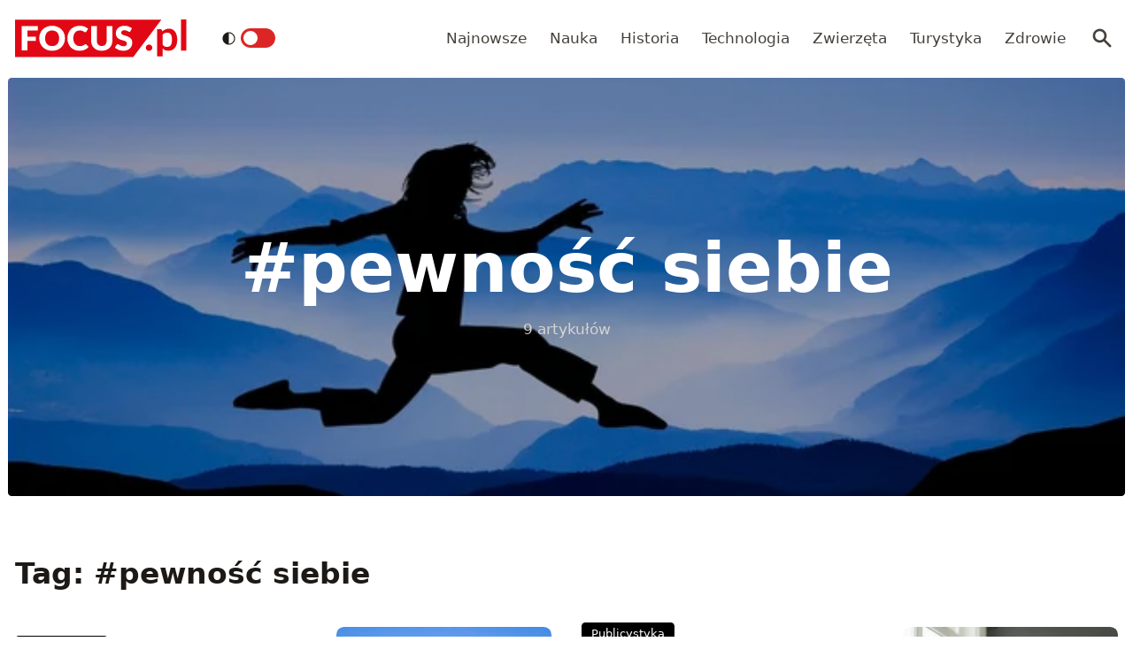

--- FILE ---
content_type: text/html; charset=utf-8
request_url: https://www.focus.pl/tag/pewnosc-siebie
body_size: 14768
content:
<!DOCTYPE html><html prefix="og: http://ogp.me/ns#" lang="pl"><head><meta charSet="utf-8" data-next-head=""/><meta name="viewport" content="width=device-width, initial-scale=1, viewport-fit=cover" data-next-head=""/><title data-next-head="">pewność siebie - Focus.pl</title><meta name="description" content="Zobacz wszystkie artykuły zawierające tag: pewność siebie. Informacje, trendy, newsy. Czytaj na Focus.pl!" data-next-head=""/><meta property="article:publisher" content="https://www.facebook.com/MagazynFocus/" data-next-head=""/><meta name="robots" content="follow, noindex, noarchive" data-next-head=""/><meta name="news_keywords" content="charyzma, coaching, pewność siebie, pozytywne myślenie, rozwój osobisty, samoocena, samorozwój, sztuka porozumiewania się, wiara w siebie, wizerunek" data-next-head=""/><link rel="apple-touch-icon" sizes="180x180" href="/apple-touch-icon.png" data-next-head=""/><link rel="icon" type="image/png" sizes="32x32" href="/favicon-32x32.png" data-next-head=""/><link rel="icon" type="image/png" sizes="16x16" href="/favicon-16x16.png" data-next-head=""/><link rel="manifest" href="/site.webmanifest" data-next-head=""/><link rel="mask-icon" href="/safari-pinned-tab.svg" color="#e20714" data-next-head=""/><link rel="shortcut icon" href="/favicon.ico" data-next-head=""/><meta name="msapplication-TileColor" content="#e20714" data-next-head=""/><meta name="msapplication-config" content="/browserconfig.xml" data-next-head=""/><meta name="theme-color" content="#e20714" data-next-head=""/><meta name="facebook-domain-verification" content="xekgaqynk2y5k9avfmjg3c7499a8d3" data-next-head=""/><meta property="og:locale" content="pl_PL" data-next-head=""/><meta property="og:type" content="article" data-next-head=""/><meta property="og:title" content="pewność siebie - Focus.pl" data-next-head=""/><meta property="og:description" content="Zobacz wszystkie artykuły zawierające tag: pewność siebie. Informacje, trendy, newsy. Czytaj na Focus.pl!" data-next-head=""/><meta property="og:url" content="https://www.focus.pl/tag/pewnosc-siebie" data-next-head=""/><meta property="og:site_name" content="Focus.pl" data-next-head=""/><meta property="article:publisher" content="https://facebook.com/MagazynFocus" data-next-head=""/><meta property="fb:app_id" content="3107358939517563" data-next-head=""/><meta property="og:image" content="https://konto.focus.pl/uploads/2022/06/focus_zmiany_2.png" data-next-head=""/><meta property="og:image:secure_url" content="https://konto.focus.pl/uploads/2022/06/focus_zmiany_2.png" data-next-head=""/><meta property="og:image:width" content="1800" data-next-head=""/><meta property="og:image:height" content="1011" data-next-head=""/><meta property="og:image:type" content="image/png" data-next-head=""/><meta name="twitter:card" content="summary_large_image" data-next-head=""/><meta name="twitter:title" content="pewność siebie - Focus.pl" data-next-head=""/><meta name="twitter:description" content="Zobacz wszystkie artykuły zawierające tag: pewność siebie. Informacje, trendy, newsy. Czytaj na Focus.pl!" data-next-head=""/><meta name="twitter:site" content="@focus_pl" data-next-head=""/><meta name="twitter:image" content="https://konto.focus.pl/uploads/2022/06/focus_zmiany_2.png" data-next-head=""/><link rel="preload" href="/fonts/woff2/Inter-Regular.woff2" as="font" type="font/woff2" crossorigin="anonymous"/><link rel="preload" href="/fonts/woff2/Inter-Medium.woff2" as="font" type="font/woff2" crossorigin="anonymous"/><link rel="preload" href="/fonts/woff2/Inter-SemiBold.woff2" as="font" type="font/woff2" crossorigin="anonymous"/><link rel="preload" href="/fonts/woff2/Inter-Bold.woff2" as="font" type="font/woff2" crossorigin="anonymous"/><link rel="dns-prefetch" href="https://cmp.optad360.io"/><link rel="dns-prefetch" href="https://get.optad360.io"/><link rel="dns-prefetch" href="https://www.googletagmanager.com"/><link rel="preconnect" href="https://konto.focus.pl"/><link data-next-font="" rel="preconnect" href="/" crossorigin="anonymous"/><link rel="preload" href="/_next/static/chunks/ad99b883ab1ecd0c.css" as="style"/><link rel="preload" href="/_next/static/chunks/477cc855cbce6858.css" as="style"/><script type="application/ld+json" data-next-head="">{"@context":"https://schema.org","@graph":[{"@type":"Organization","@id":"https://www.focus.pl/#organization","name":"Focus.pl","sameAs":["https://facebook.com/MagazynFocus","https://twitter.com/focus_pl","https://www.youtube.com/@magazynfocus","https://www.tiktok.com/@focus.pl","https://www.instagram.com/magazynfocus/"]},{"@type":"WebSite","@id":"https://www.focus.pl/#website","url":"https://www.focus.pl","name":"Focus.pl","alternateName":"Magazyn Focus","publisher":{"@id":"https://www.focus.pl/#organization"},"inLanguage":"pl-PL"},{"@type":"BreadcrumbList","@id":"https://www.focus.pl/tag/pewnosc-siebie#breadcrumb","itemListElement":[{"@type":"ListItem","position":"1","item":{"@id":"https://www.focus.pl","name":"Strona g\u0142\u00f3wna"}},{"@type":"ListItem","position":"2","item":{"@id":"https://www.focus.pl/tag/pewnosc-siebie","name":"pewno\u015b\u0107 siebie"}}]},{"@type":"CollectionPage","@id":"https://www.focus.pl/tag/pewnosc-siebie#webpage","url":"https://www.focus.pl/tag/pewnosc-siebie","name":"pewno\u015b\u0107 siebie - Focus.pl","isPartOf":{"@id":"https://www.focus.pl/#website"},"inLanguage":"pl-PL","breadcrumb":{"@id":"https://www.focus.pl/tag/pewnosc-siebie#breadcrumb"}}]}</script><link rel="preload" as="image" imageSrcSet="/_next/image?url=https%3A%2F%2Fsecure.gravatar.com%2Favatar%2F776d66b2ceab99c2144b246536296fc9b1d4a30321a6cee137e97197391f2511%3Fs%3D96%26d%3Dmm%26r%3Dg&amp;w=640&amp;q=85 1x, /_next/image?url=https%3A%2F%2Fsecure.gravatar.com%2Favatar%2F776d66b2ceab99c2144b246536296fc9b1d4a30321a6cee137e97197391f2511%3Fs%3D96%26d%3Dmm%26r%3Dg&amp;w=1080&amp;q=85 2x" data-next-head=""/><link rel="preload" as="image" imageSrcSet="/_next/image?url=https%3A%2F%2Fsecure.gravatar.com%2Favatar%2Fcae2727bdf3dae6c5b43674087f24ad628ebaa401edcf933f21720f33019ae97%3Fs%3D96%26d%3Dmm%26r%3Dg&amp;w=640&amp;q=85 1x, /_next/image?url=https%3A%2F%2Fsecure.gravatar.com%2Favatar%2Fcae2727bdf3dae6c5b43674087f24ad628ebaa401edcf933f21720f33019ae97%3Fs%3D96%26d%3Dmm%26r%3Dg&amp;w=1080&amp;q=85 2x" data-next-head=""/><link rel="preload" as="image" imageSrcSet="/_next/image?url=https%3A%2F%2Fsecure.gravatar.com%2Favatar%2F651c86011667b43227c695b9b619b9740284b90b9e13b047f7f69866bba34898%3Fs%3D96%26d%3Dmm%26r%3Dg&amp;w=640&amp;q=85 1x, /_next/image?url=https%3A%2F%2Fsecure.gravatar.com%2Favatar%2F651c86011667b43227c695b9b619b9740284b90b9e13b047f7f69866bba34898%3Fs%3D96%26d%3Dmm%26r%3Dg&amp;w=1080&amp;q=85 2x" data-next-head=""/><link rel="preload" as="image" imageSrcSet="/_next/image?url=https%3A%2F%2Fsecure.gravatar.com%2Favatar%2F13935a14e5ab42487dc1140e7c823034ec430dbbed989a71974ed1c90b4f9586%3Fs%3D96%26d%3Dmm%26r%3Dg&amp;w=640&amp;q=85 1x, /_next/image?url=https%3A%2F%2Fsecure.gravatar.com%2Favatar%2F13935a14e5ab42487dc1140e7c823034ec430dbbed989a71974ed1c90b4f9586%3Fs%3D96%26d%3Dmm%26r%3Dg&amp;w=1080&amp;q=85 2x" data-next-head=""/><link rel="stylesheet" href="/_next/static/chunks/ad99b883ab1ecd0c.css" data-n-g=""/><link rel="stylesheet" href="/_next/static/chunks/477cc855cbce6858.css" data-n-g=""/><noscript data-n-css=""></noscript><script defer="" src="/_next/static/chunks/addc45f0bdf13757.js"></script><script defer="" src="/_next/static/chunks/2ca7b1fec9363c5e.js"></script><script defer="" src="/_next/static/chunks/2669dffb0431daab.js"></script><script defer="" src="/_next/static/chunks/424534b2bfec4a1a.js"></script><script defer="" src="/_next/static/chunks/edec1c79c4c02ed3.js"></script><script src="/_next/static/chunks/c35b248442ec0c5c.js" defer=""></script><script src="/_next/static/chunks/704908f174191984.js" defer=""></script><script src="/_next/static/chunks/6c52306cfe643bc4.js" defer=""></script><script src="/_next/static/chunks/2872a5d6c8b836de.js" defer=""></script><script src="/_next/static/chunks/turbopack-f6e36ea89252c185.js" defer=""></script><script src="/_next/static/chunks/1e09248158dc5633.js" defer=""></script><script src="/_next/static/chunks/d66c0d8c6a444a15.js" defer=""></script><script src="/_next/static/chunks/cf3b64ccae0c9f57.js" defer=""></script><script src="/_next/static/chunks/855a3893d3d5a70f.js" defer=""></script><script src="/_next/static/chunks/f797f1cb9e2ed6ce.js" defer=""></script><script src="/_next/static/chunks/turbopack-fff1be9f95c394c1.js" defer=""></script><script src="/_next/static/JOp2zZmSFMCUwfkbO8I8i/_ssgManifest.js" defer=""></script><script src="/_next/static/JOp2zZmSFMCUwfkbO8I8i/_buildManifest.js" defer=""></script></head><body class="bg-white dark:bg-neutral-900 main-body"><link rel="preload" as="image" imageSrcSet="/_next/image?url=https%3A%2F%2Fsecure.gravatar.com%2Favatar%2F776d66b2ceab99c2144b246536296fc9b1d4a30321a6cee137e97197391f2511%3Fs%3D96%26d%3Dmm%26r%3Dg&amp;w=640&amp;q=85 1x, /_next/image?url=https%3A%2F%2Fsecure.gravatar.com%2Favatar%2F776d66b2ceab99c2144b246536296fc9b1d4a30321a6cee137e97197391f2511%3Fs%3D96%26d%3Dmm%26r%3Dg&amp;w=1080&amp;q=85 2x"/><link rel="preload" as="image" imageSrcSet="/_next/image?url=https%3A%2F%2Fsecure.gravatar.com%2Favatar%2Fcae2727bdf3dae6c5b43674087f24ad628ebaa401edcf933f21720f33019ae97%3Fs%3D96%26d%3Dmm%26r%3Dg&amp;w=640&amp;q=85 1x, /_next/image?url=https%3A%2F%2Fsecure.gravatar.com%2Favatar%2Fcae2727bdf3dae6c5b43674087f24ad628ebaa401edcf933f21720f33019ae97%3Fs%3D96%26d%3Dmm%26r%3Dg&amp;w=1080&amp;q=85 2x"/><link rel="preload" as="image" imageSrcSet="/_next/image?url=https%3A%2F%2Fsecure.gravatar.com%2Favatar%2F651c86011667b43227c695b9b619b9740284b90b9e13b047f7f69866bba34898%3Fs%3D96%26d%3Dmm%26r%3Dg&amp;w=640&amp;q=85 1x, /_next/image?url=https%3A%2F%2Fsecure.gravatar.com%2Favatar%2F651c86011667b43227c695b9b619b9740284b90b9e13b047f7f69866bba34898%3Fs%3D96%26d%3Dmm%26r%3Dg&amp;w=1080&amp;q=85 2x"/><link rel="preload" as="image" imageSrcSet="/_next/image?url=https%3A%2F%2Fsecure.gravatar.com%2Favatar%2F13935a14e5ab42487dc1140e7c823034ec430dbbed989a71974ed1c90b4f9586%3Fs%3D96%26d%3Dmm%26r%3Dg&amp;w=640&amp;q=85 1x, /_next/image?url=https%3A%2F%2Fsecure.gravatar.com%2Favatar%2F13935a14e5ab42487dc1140e7c823034ec430dbbed989a71974ed1c90b4f9586%3Fs%3D96%26d%3Dmm%26r%3Dg&amp;w=1080&amp;q=85 2x"/><div id="__next"><div><script>((e,i,s,u,m,a,l,h)=>{let d=document.documentElement,w=["light","dark"];function p(n){(Array.isArray(e)?e:[e]).forEach(y=>{let k=y==="class",S=k&&a?m.map(f=>a[f]||f):m;k?(d.classList.remove(...S),d.classList.add(a&&a[n]?a[n]:n)):d.setAttribute(y,n)}),R(n)}function R(n){h&&w.includes(n)&&(d.style.colorScheme=n)}function c(){return window.matchMedia("(prefers-color-scheme: dark)").matches?"dark":"light"}if(u)p(u);else try{let n=localStorage.getItem(i)||s,y=l&&n==="system"?c():n;p(y)}catch(n){}})("class","theme","system",null,["light","dark"],null,true,false)</script><div class="fc-PageArchive overflow-hidden " data-fc-id="PageArchive"><div class="bg-white text-base dark:bg-neutral-900 text-neutral-900 dark:text-neutral-200"><div class="fc-Header sticky top-0 w-full left-0 right-0 z-40 transition-all"><div class="bg-white dark:bg-neutral-900 border-b border-neutral-200 dark:border-b dark:border-neutral-700 menubg !border-transparent"><div class="fc-MainNav1 relative z-10"><div class="container py-2 sm:py-5 relative flex justify-between items-center space-x-4 xl:space-x-8"><div class="flex justify-start flex-grow items-center overflow-hidden xl:overflow-visible xl:gap-0"><a class="md:hidden mr-4 flex items-center gap-1 px-2 py-1 rounded bg-gray-100 dark:bg-gray-800 hover:bg-gray-200 dark:hover:bg-gray-700 transition-colors duration-200 text-xs text-gray-600 dark:text-gray-300" href="/"><svg class="w-3 h-3" fill="currentColor" viewBox="0 0 20 20" xmlns="http://www.w3.org/2000/svg"><path fill-rule="evenodd" d="M12.707 5.293a1 1 0 010 1.414L9.414 10l3.293 3.293a1 1 0 01-1.414 1.414l-4-4a1 1 0 010-1.414l4-4a1 1 0 011.414 0z" clip-rule="evenodd"></path></svg><span>powrót</span></a><a class="ttfc-logo inline-block text-primary-6000 h-6 md:h-10" href="/"><svg height="100%" viewBox="0 0 340 76" version="1.1" xmlns="http://www.w3.org/2000/svg"><g id="focus-nowe-logo-1-"><g id="Page-1"><path id="Fill-1" d="M0,0.599l0,74.593l234.047,0l55.719,-74.593l-289.766,0Z" fill="#e20714"></path><g id="Group-6"><path id="Fill-2" d="M24.555,21.899l20.735,-0l0,-8.722l-32.198,-0l0,48.878l11.463,0l0,-19.021l16.79,-0l-0,-8.756l-16.79,0l0,-12.379Zm62.689,15.7c0,2.439 -0.314,4.625 -0.944,6.559c-0.629,1.934 -1.534,3.572 -2.714,4.915c-1.18,1.341 -2.624,2.365 -4.332,3.07c-1.709,0.705 -3.652,1.056 -5.833,1.056c-2.202,-0 -4.163,-0.351 -5.883,-1.056c-1.718,-0.705 -3.169,-1.729 -4.349,-3.07c-1.18,-1.343 -2.085,-2.981 -2.714,-4.915c-0.629,-1.934 -0.944,-4.12 -0.944,-6.559c0,-2.415 0.315,-4.59 0.944,-6.525c0.629,-1.934 1.534,-3.572 2.714,-4.915c1.18,-1.342 2.631,-2.37 4.349,-3.086c1.72,-0.715 3.681,-1.073 5.883,-1.073c2.181,-0 4.124,0.358 5.833,1.073c1.708,0.716 3.152,1.744 4.332,3.086c1.18,1.343 2.085,2.981 2.714,4.915c0.63,1.935 0.944,4.11 0.944,6.525Zm9.829,9.863c1.223,-3.04 1.837,-6.329 1.837,-9.863c-0,-3.511 -0.614,-6.788 -1.837,-9.829c-1.226,-3.042 -2.951,-5.681 -5.176,-7.918c-2.225,-2.235 -4.905,-3.997 -8.041,-5.283c-3.136,-1.286 -6.614,-1.929 -10.435,-1.929c-3.821,-0 -7.305,0.637 -10.451,1.912c-3.147,1.274 -5.839,3.031 -8.075,5.267c-2.236,2.236 -3.967,4.876 -5.191,7.917c-1.225,3.043 -1.837,6.33 -1.837,9.863c-0,3.534 0.612,6.823 1.837,9.863c1.224,3.042 2.955,5.687 5.191,7.934c2.236,2.249 4.928,4.01 8.075,5.284c3.146,1.275 6.63,1.912 10.451,1.912c3.821,0 7.299,-0.637 10.435,-1.912c3.136,-1.274 5.816,-3.035 8.041,-5.284c2.225,-2.247 3.95,-4.892 5.176,-7.934Zm19.257,-3.186c-0.686,-1.946 -1.029,-4.171 -1.029,-6.677c0,-2.482 0.31,-4.691 0.927,-6.625c0.619,-1.935 1.495,-3.568 2.63,-4.898c1.134,-1.331 2.484,-2.343 4.046,-3.036c1.562,-0.694 3.287,-1.04 5.176,-1.04c1.191,-0 2.23,0.089 3.118,0.268c0.888,0.179 1.663,0.398 2.326,0.654c0.663,0.258 1.236,0.537 1.72,0.839c0.482,0.301 0.927,0.582 1.331,0.838c0.405,0.258 0.787,0.476 1.147,0.654c0.359,0.18 0.741,0.268 1.146,0.268c0.606,0 1.079,-0.127 1.416,-0.385c0.337,-0.257 0.629,-0.542 0.876,-0.855l3.576,-5.399c-0.857,-0.839 -1.824,-1.623 -2.901,-2.351c-1.192,-0.804 -2.496,-1.493 -3.912,-2.063c-1.416,-0.571 -2.938,-1.017 -4.567,-1.342c-1.63,-0.323 -3.367,-0.486 -5.21,-0.486c-3.619,-0 -6.933,0.614 -9.945,1.845c-3.013,1.23 -5.596,2.952 -7.754,5.167c-2.158,2.213 -3.833,4.847 -5.024,7.9c-1.192,3.052 -1.787,6.402 -1.787,10.047c-0,3.58 0.551,6.894 1.652,9.947c1.101,3.053 2.681,5.692 4.738,7.918c2.056,2.226 4.562,3.97 7.518,5.234c2.954,1.263 6.298,1.894 10.03,1.894c4.067,0 7.59,-0.653 10.569,-1.963c2.977,-1.308 5.455,-3.247 7.434,-5.819l-4.518,-4.731c-0.248,-0.246 -0.506,-0.419 -0.775,-0.52c-0.27,-0.101 -0.539,-0.151 -0.81,-0.151c-0.336,-0 -0.663,0.073 -0.977,0.218c-0.315,0.147 -0.606,0.33 -0.877,0.554c-0.674,0.603 -1.336,1.101 -1.989,1.493c-0.652,0.391 -1.348,0.704 -2.09,0.939c-0.742,0.236 -1.54,0.403 -2.394,0.504c-0.854,0.1 -1.798,0.151 -2.832,0.151c-1.798,-0 -3.484,-0.347 -5.057,-1.04c-1.573,-0.694 -2.95,-1.705 -4.13,-3.037c-1.18,-1.331 -2.113,-2.969 -2.798,-4.914Zm74.967,6.105c0.978,-2.504 1.466,-5.255 1.466,-8.253l0,-28.951l-11.395,-0l-0,28.951c-0,1.722 -0.219,3.26 -0.657,4.614c-0.439,1.353 -1.075,2.498 -1.905,3.438c-0.831,0.939 -1.849,1.66 -3.052,2.164c-1.202,0.504 -2.568,0.755 -4.095,0.755c-1.529,-0 -2.894,-0.251 -4.097,-0.755c-1.202,-0.504 -2.22,-1.23 -3.051,-2.181c-0.832,-0.95 -1.467,-2.102 -1.905,-3.455c-0.438,-1.353 -0.658,-2.89 -0.658,-4.613l0,-28.918l-11.395,-0l-0,28.951c-0,2.998 0.484,5.749 1.45,8.253c0.966,2.506 2.36,4.663 4.181,6.475c1.82,1.811 4.034,3.221 6.641,4.227c2.608,1.007 5.552,1.509 8.834,1.509c3.258,0 6.191,-0.502 8.799,-1.509c2.607,-1.006 4.821,-2.416 6.642,-4.227c1.82,-1.812 3.219,-3.969 4.197,-6.475Zm37.284,-27.275l2.832,-5.267c-0.877,-0.804 -1.871,-1.525 -2.984,-2.163c-1.113,-0.638 -2.31,-1.185 -3.591,-1.644c-1.281,-0.458 -2.635,-0.805 -4.062,-1.04c-1.428,-0.234 -2.895,-0.352 -4.4,-0.352c-2.697,-0 -5.09,0.407 -7.181,1.224c-2.09,0.817 -3.856,1.908 -5.293,3.271c-1.439,1.364 -2.529,2.919 -3.271,4.663c-0.742,1.745 -1.112,3.534 -1.112,5.368c-0,2.28 0.314,4.2 0.943,5.754c0.63,1.555 1.455,2.851 2.478,3.891c1.023,1.04 2.186,1.879 3.49,2.516c1.303,0.637 2.64,1.174 4.012,1.61c1.37,0.437 2.708,0.834 4.012,1.191c1.303,0.359 2.466,0.771 3.49,1.242c1.022,0.47 1.848,1.062 2.478,1.778c0.629,0.715 0.943,1.644 0.943,2.784c0,1.969 -0.573,3.405 -1.718,4.31c-1.147,0.907 -2.754,1.36 -4.822,1.36c-1.528,-0 -2.854,-0.213 -3.979,-0.638c-1.123,-0.424 -2.118,-0.894 -2.983,-1.409c-0.865,-0.513 -1.641,-0.983 -2.326,-1.408c-0.687,-0.425 -1.366,-0.638 -2.04,-0.638c-0.518,-0 -0.995,0.129 -1.433,0.385c-0.438,0.258 -0.792,0.576 -1.062,0.956l-3.371,5.302c0.966,0.961 2.101,1.833 3.405,2.616c1.303,0.784 2.697,1.459 4.181,2.03c1.483,0.57 3.017,1.012 4.602,1.325c1.584,0.314 3.14,0.469 4.669,0.469c2.786,0 5.277,-0.419 7.468,-1.258c2.19,-0.838 4.034,-1.989 5.529,-3.455c1.494,-1.465 2.635,-3.181 3.422,-5.149c0.786,-1.968 1.179,-4.082 1.179,-6.341c0,-2.036 -0.314,-3.774 -0.943,-5.217c-0.63,-1.442 -1.456,-2.667 -2.478,-3.674c-1.024,-1.006 -2.192,-1.833 -3.507,-2.481c-1.315,-0.65 -2.658,-1.214 -4.029,-1.695c-1.371,-0.481 -2.714,-0.917 -4.029,-1.308c-1.315,-0.392 -2.483,-0.823 -3.505,-1.292c-1.023,-0.47 -1.849,-1.029 -2.478,-1.677c-0.631,-0.649 -0.945,-1.464 -0.945,-2.45c-0,-1.542 0.523,-2.767 1.569,-3.673c1.044,-0.905 2.634,-1.358 4.77,-1.358c1.236,-0 2.337,0.162 3.303,0.486c0.967,0.324 1.827,0.687 2.58,1.09c0.753,0.403 1.427,0.767 2.023,1.09c0.595,0.325 1.152,0.487 1.668,0.487c0.585,-0 1.063,-0.134 1.434,-0.403c0.37,-0.268 0.725,-0.671 1.062,-1.208Z" fill="#fefefe"></path><path id="Fill-4" d="M328.591,62.086l10.746,-0l-0,-62.086l-10.746,-0l-0,62.086Zm-11.82,-5.86c2.987,-3.945 4.329,-8.755 4.329,-15.863c-0,-6.234 -1.345,-12.163 -4.509,-16.24c-2.99,-3.854 -6.769,-5.677 -11.373,-5.677c-3.057,-0 -5.147,0.495 -7.721,1.567c-2.333,0.972 -4.31,2.106 -6.007,3.812l-0.637,-2.263c-0.42,-1.255 -1.617,-2.321 -3.173,-2.321l-6.255,-0l0,54.517l10.611,-0l0,-16.131c1.241,1.422 3.123,3.013 4.802,3.752c1.556,0.685 4.367,1.22 6.884,1.22c5.953,0 9.927,-2.249 13.049,-6.373Zm-6.165,-17.034c0.149,4.467 -0.3,9.827 -2.334,12.448c-2.19,2.819 -5.448,3.278 -7.87,3.278c-1.434,0 -3.077,-0.255 -4.551,-1.015c-1.677,-0.863 -3.083,-2.286 -3.815,-3.96l0,-19.426c1.345,-1.644 2.616,-2.546 4.264,-3.276c0.986,-0.437 2.794,-0.943 4.829,-0.943c1.665,-0 3.342,0.33 4.988,1.309c3.665,2.175 4.334,6.962 4.489,11.585Zm-39.413,19.763c0.337,-0.767 0.505,-1.596 0.505,-2.489c0,-0.864 -0.168,-1.686 -0.505,-2.468c-0.335,-0.781 -0.791,-1.45 -1.366,-2.008c-0.574,-0.556 -1.247,-1.003 -2.016,-1.338c-0.772,-0.334 -1.605,-0.501 -2.502,-0.501c-0.897,-0 -1.737,0.167 -2.522,0.501c-0.784,0.335 -1.457,0.782 -2.018,1.338c-0.56,0.558 -1.002,1.227 -1.324,2.008c-0.322,0.782 -0.483,1.604 -0.483,2.468c-0,0.893 0.161,1.722 0.483,2.489c0.322,0.767 0.764,1.429 1.324,1.987c0.561,0.557 1.234,0.997 2.018,1.317c0.785,0.32 1.625,0.481 2.522,0.481c0.897,0 1.73,-0.161 2.502,-0.481c0.769,-0.32 1.442,-0.76 2.016,-1.317c0.575,-0.558 1.031,-1.22 1.366,-1.987Z" fill="#e20714"></path></g></g></g></svg></a><div class="items-center hidden xs:hidden sm:hidden xl:flex space-x-1 !ml-9"></div><ul class="fc-Navigation !ml-auto hidden lg:flex flex-nowrap xl:flex-wrap lg:items-center pl-0 lg:space-x-1 relative overflow-hidden wrapper__scroll-mask"><li class="menu-item"><a class="inline-flex items-center text-sm xl:text-base text-neutral-700 dark:text-neutral-300 py-2 px-2 xl:px-2.5 rounded hover:text-neutral-900 hover:bg-neutral-100 dark:hover:bg-neutral-800 dark:hover:text-neutral-200" href="/najnowsze">Najnowsze</a></li><li class="menu-item"><a class="inline-flex items-center text-sm xl:text-base text-neutral-700 dark:text-neutral-300 py-2 px-2 xl:px-2.5 rounded hover:text-neutral-900 hover:bg-neutral-100 dark:hover:bg-neutral-800 dark:hover:text-neutral-200" href="/kategoria/nauka">Nauka</a></li><li class="menu-item"><a class="inline-flex items-center text-sm xl:text-base text-neutral-700 dark:text-neutral-300 py-2 px-2 xl:px-2.5 rounded hover:text-neutral-900 hover:bg-neutral-100 dark:hover:bg-neutral-800 dark:hover:text-neutral-200" href="/kategoria/historia">Historia</a></li><li class="menu-item"><a class="inline-flex items-center text-sm xl:text-base text-neutral-700 dark:text-neutral-300 py-2 px-2 xl:px-2.5 rounded hover:text-neutral-900 hover:bg-neutral-100 dark:hover:bg-neutral-800 dark:hover:text-neutral-200" href="/kategoria/technologia">Technologia</a></li><li class="menu-item"><a class="inline-flex items-center text-sm xl:text-base text-neutral-700 dark:text-neutral-300 py-2 px-2 xl:px-2.5 rounded hover:text-neutral-900 hover:bg-neutral-100 dark:hover:bg-neutral-800 dark:hover:text-neutral-200" href="/kategoria/nauka/zwierzeta">Zwierzęta</a></li><li class="menu-item"><a class="inline-flex items-center text-sm xl:text-base text-neutral-700 dark:text-neutral-300 py-2 px-2 xl:px-2.5 rounded hover:text-neutral-900 hover:bg-neutral-100 dark:hover:bg-neutral-800 dark:hover:text-neutral-200" href="/kategoria/turystyka">Turystyka</a></li><li class="menu-item"><a class="inline-flex items-center text-sm xl:text-base text-neutral-700 dark:text-neutral-300 py-2 px-2 xl:px-2.5 rounded hover:text-neutral-900 hover:bg-neutral-100 dark:hover:bg-neutral-800 dark:hover:text-neutral-200" href="/kategoria/zdrowie">Zdrowie</a></li></ul></div><div class="flex-shrink-0 flex items-center justify-end text-neutral-700 dark:text-neutral-100 space-x-1 !ml-3"><div class="items-center flex space-x-1"><div class="" data-headlessui-state=""><button class="text-2xl md:text-[28px] w-8 h-8 rounded text-neutral-700 dark:text-neutral-300 hover:bg-neutral-100 dark:hover:bg-neutral-800 focus:outline-none flex items-center justify-center" type="button" aria-expanded="false" data-headlessui-state=""><svg class="w-6 h-6 text-neutral-700 dark:text-neutral-300 focus:outline-none" fill="currentColor" viewBox="0 0 20 20" xmlns="http://www.w3.org/2000/svg"><path fill-rule="evenodd" d="M8 4a4 4 0 100 8 4 4 0 000-8zM2 8a6 6 0 1110.89 3.476l4.817 4.817a1 1 0 01-1.414 1.414l-4.816-4.816A6 6 0 012 8z" clip-rule="evenodd"></path></svg></button></div><span hidden="" style="position:fixed;top:1px;left:1px;width:1px;height:0;padding:0;margin:-1px;overflow:hidden;clip:rect(0, 0, 0, 0);white-space:nowrap;border-width:0;display:none"></span></div><div class="flex items-center xl:hidden"><button class="p-1 rounded text-neutral-700 dark:text-neutral-300 focus:outline-none flex items-center justify-center"><svg xmlns="http://www.w3.org/2000/svg" class="h-7 w-7" viewBox="0 0 20 20" fill="currentColor"><path fill-rule="evenodd" d="M3 5a1 1 0 011-1h12a1 1 0 110 2H4a1 1 0 01-1-1zM3 10a1 1 0 011-1h12a1 1 0 110 2H4a1 1 0 01-1-1zM3 15a1 1 0 011-1h12a1 1 0 110 2H4a1 1 0 01-1-1z" clip-rule="evenodd"></path></svg></button><span hidden="" style="position:fixed;top:1px;left:1px;width:1px;height:0;padding:0;margin:-1px;overflow:hidden;clip:rect(0, 0, 0, 0);white-space:nowrap;border-width:0;display:none"></span></div></div></div></div></div></div><main class="overflow-hidden"><div class="w-full px-2 xl:max-w-screen-2xl mx-auto"><div class="rounded relative aspect-w-16 aspect-h-16 sm:aspect-h-9 lg:aspect-h-8 xl:aspect-h-6 overflow-hidden "><div class="absolute inset-0"><img alt="" loading="lazy" width="400" height="200" decoding="async" data-nimg="1" class="object-cover w-full h-full transition duration-700 ease-in-out blur-none" style="color:transparent" srcSet="/_next/image?url=https%3A%2F%2Fkonto.focus.pl%2Fwp-content%2Fuploads%2F2021%2F04%2Frozwoj-1600x1067.jpg&amp;w=640&amp;q=85 1x, /_next/image?url=https%3A%2F%2Fkonto.focus.pl%2Fwp-content%2Fuploads%2F2021%2F04%2Frozwoj-1600x1067.jpg&amp;w=1080&amp;q=85 2x" src="/_next/image?url=https%3A%2F%2Fkonto.focus.pl%2Fwp-content%2Fuploads%2F2021%2F04%2Frozwoj-1600x1067.jpg&amp;w=1080&amp;q=85"/></div><div class="absolute inset-0 bg-black text-white bg-opacity-30 flex flex-col items-center justify-center"><h2 class="inline-block align-middle text-5xl font-semibold md:text-7xl ">#<!-- -->pewność siebie</h2><span class="block mt-4 text-neutral-300">9<!-- --> artykułów</span></div></div></div><section class="w-full my-4 md:my-6"><div class="container"><div class="flex flex-col sm:items-center sm:justify-between sm:flex-row mt-16 mb-6 md:mb-8"><div class="flex space-x-2.5"><div class="fc-Section-Heading relative flex flex-col sm:flex-row sm:items-end justify-between text-neutral-900 dark:text-neutral-50"><div class="max-w-2xl"><h2 class="text-2xl md:text-3xl font-semibold ">Tag: #<!-- -->pewność siebie</h2></div></div></div></div><div class="fc-SectionTrending relative "><div class="grid  md:gap-8 grid-cols-1 sm:grid-cols-1 lg:md:grid-cols-2 xl:grid-cols-2 undefined"><div class="fc-Card3 group relative flex flex-row items-center max-h-[400px]"><div class="flex grow flex-col"><div class="space-y-2 md:space-y-3.5"><div class="fc-CategoryBadgeList flex space-x-2 flex-nowrap" data-fc-id="CategoryBadgeList"><a class="transition-colors hover:text-white duration-300 fc-Badge relative inline-flex px-2.5 py-1 rounded font-medium text-xs  text-white bg-black dark:bg-neutral-300 dark:text-black hover:bg-red-600" href="/kategoria/publicystyka">Publicystyka</a></div><a class="block" href="/artykul/ego-coaching-czyli-jak-rozwinac-pewnosc-siebie"><h2 class="fc-card-title block text-sm font-medium text-neutral-900 sm:text-md sm:font-semibold xl:text-lg dark:text-neutral-100"><span class="line-clamp-4" title="Ego-coaching, czyli jak rozwinąć pewność siebie">Ego-coaching, czyli jak rozwinąć pewność siebie</span></h2><div class="hidden sm:mt-2 sm:block"><div class="line-clamp-2 text-sm text-neutral-500 dark:text-neutral-400"><p>Obiektywna ocena siebie to podstawa sukcesu. Psychologowie są zgodni: wiedza o sobie samym jest jednym z podstawowych elementów sprzyjających osiąganiu sukcesów. Człowiek ma jednak wrodzoną niezdolność do samooceny i potrzebuje lustra społecznego, aby ocenić swoje „ja”. Innych rozszyfrowujemy szybko, ocena siebie przychodzi nam znacznie trudniej. Niemiecki coach Hanns-Georg Wolff opracował ego-coaching – trening, który każdy [&hellip;]</p>
</div></div></a><div class="relative mt-auto"><div class="relative flex items-center space-x-2"><div class="flex items-center"><a class="flex" href="/user/natasza-socha-chyrzynska"><div class="wil-avatar relative flex-shrink-0 inline-flex items-center justify-center overflow-hidden text-neutral-100 uppercase font-semibold shadow-inner rounded h-7 w-7 text-sm ring-2 ring-primary-500 hover:z-20 relative"><img alt="Natasza Socha-Chyrzyńska" width="400" height="200" decoding="async" data-nimg="1" class="relative inset-0 w-full h-full object-cover z-10 transition duration-700 ease-in-out blur-none" style="color:transparent" srcSet="/_next/image?url=https%3A%2F%2Fsecure.gravatar.com%2Favatar%2F776d66b2ceab99c2144b246536296fc9b1d4a30321a6cee137e97197391f2511%3Fs%3D96%26d%3Dmm%26r%3Dg&amp;w=640&amp;q=85 1x, /_next/image?url=https%3A%2F%2Fsecure.gravatar.com%2Favatar%2F776d66b2ceab99c2144b246536296fc9b1d4a30321a6cee137e97197391f2511%3Fs%3D96%26d%3Dmm%26r%3Dg&amp;w=1080&amp;q=85 2x" src="/_next/image?url=https%3A%2F%2Fsecure.gravatar.com%2Favatar%2F776d66b2ceab99c2144b246536296fc9b1d4a30321a6cee137e97197391f2511%3Fs%3D96%26d%3Dmm%26r%3Dg&amp;w=1080&amp;q=85"/><span class="wil-avatar__name absolute">N</span></div></a></div><div><div class="text-xs text-neutral-700 hover:text-black dark:text-neutral-300 dark:hover:text-white font-medium line-clamp-1"><a href="/user/natasza-socha-chyrzynska"><span class="hover:underline">Natasza Socha-Chyrzyńska</span></a></div><a href="/artykul/ego-coaching-czyli-jak-rozwinac-pewnosc-siebie"><div class="flex items-center"><time dateTime="2021-04-12T08:00:00+00:00" itemProp="datePublished" class="flex items-center text-xs text-neutral-700 dark:text-neutral-300">12.04.2021, 08:00</time></div></a></div></div></div></div><div class="mt-5 flex flex-wrap items-center justify-between"></div></div><div class="z-0 mb-5 ms-3 block w-24 shrink-0 overflow-hidden rounded-lg sm:mb-0 sm:ms-6 sm:w-36 md:w-44 xl:w-56"><a class="aspect-h-1 aspect-w-1 relative block h-0 w-full" href="/artykul/ego-coaching-czyli-jak-rozwinac-pewnosc-siebie"><div class="absolute inset-0"><img alt="Ego-coaching, czyli jak rozwinąć pewność siebie" loading="lazy" width="400" height="200" decoding="async" data-nimg="1" class="h-full w-full roundedlgl object-cover transition-transform duration-500 group-hover:scale-105 transition duration-700 ease-in-out blur-none" style="color:transparent" srcSet="/_next/image?url=https%3A%2F%2Fkonto.focus.pl%2Fwp-content%2Fuploads%2F2021%2F04%2Frozwoj-1600x1067.jpg&amp;w=640&amp;q=85 1x, /_next/image?url=https%3A%2F%2Fkonto.focus.pl%2Fwp-content%2Fuploads%2F2021%2F04%2Frozwoj-1600x1067.jpg&amp;w=1080&amp;q=85 2x" src="/_next/image?url=https%3A%2F%2Fkonto.focus.pl%2Fwp-content%2Fuploads%2F2021%2F04%2Frozwoj-1600x1067.jpg&amp;w=1080&amp;q=85"/></div><span></span></a></div></div><div class="fc-Card3 group relative flex flex-row items-center max-h-[400px]"><div class="flex grow flex-col"><div class="space-y-2 md:space-y-3.5"><div class="fc-CategoryBadgeList flex space-x-2 flex-nowrap" data-fc-id="CategoryBadgeList"><a class="transition-colors hover:text-white duration-300 fc-Badge relative inline-flex px-2.5 py-1 rounded font-medium text-xs  text-white bg-black dark:bg-neutral-300 dark:text-black hover:bg-red-600" href="/kategoria/publicystyka">Publicystyka</a></div><a class="block" href="/artykul/uwierz-w-siebie-i-zacznij-dziaa-brzmi-jakby-to-byo-proste-oto-3-sposoby-by-byo"><h2 class="fc-card-title block text-sm font-medium text-neutral-900 sm:text-md sm:font-semibold xl:text-lg dark:text-neutral-100"><span class="line-clamp-4" title="Oto 3 kroki, które należy wykonać, by uwierzyć w siebie">Oto 3 kroki, które należy wykonać, by uwierzyć w siebie</span></h2><div class="hidden sm:mt-2 sm:block"><div class="line-clamp-2 text-sm text-neutral-500 dark:text-neutral-400"><p>Wiara w siebie to nie kwestia przypadku, to umiejętność, której można się nauczyć. Poznaj 3 skuteczne sposoby. Kobiety najczęściej przychodzą do mnie i mówią: „jak mogę nareszcie zacząć w siebie wierzyć”. Zwykle wyzwaniem nie jest to, że nie mają dowodów, że sobie z czymś poradzą, tylko to, że tak naprawdę nie wiedzą czego dokładnie chcą. [&hellip;]</p>
</div></div></a><div class="relative mt-auto"><div class="relative flex items-center space-x-2"><div class="flex items-center"><a class="flex" href="/user/patrycja-zaug"><div class="wil-avatar relative flex-shrink-0 inline-flex items-center justify-center overflow-hidden text-neutral-100 uppercase font-semibold shadow-inner rounded h-7 w-7 text-sm ring-2 ring-primary-500 hover:z-20 relative"><img alt="Patrycja Załug" width="400" height="200" decoding="async" data-nimg="1" class="relative inset-0 w-full h-full object-cover z-10 transition duration-700 ease-in-out blur-none" style="color:transparent" srcSet="/_next/image?url=https%3A%2F%2Fsecure.gravatar.com%2Favatar%2Fcae2727bdf3dae6c5b43674087f24ad628ebaa401edcf933f21720f33019ae97%3Fs%3D96%26d%3Dmm%26r%3Dg&amp;w=640&amp;q=85 1x, /_next/image?url=https%3A%2F%2Fsecure.gravatar.com%2Favatar%2Fcae2727bdf3dae6c5b43674087f24ad628ebaa401edcf933f21720f33019ae97%3Fs%3D96%26d%3Dmm%26r%3Dg&amp;w=1080&amp;q=85 2x" src="/_next/image?url=https%3A%2F%2Fsecure.gravatar.com%2Favatar%2Fcae2727bdf3dae6c5b43674087f24ad628ebaa401edcf933f21720f33019ae97%3Fs%3D96%26d%3Dmm%26r%3Dg&amp;w=1080&amp;q=85"/><span class="wil-avatar__name absolute">P</span></div></a></div><div><div class="text-xs text-neutral-700 hover:text-black dark:text-neutral-300 dark:hover:text-white font-medium line-clamp-1"><a href="/user/patrycja-zaug"><span class="hover:underline">Patrycja Załug</span></a></div><a href="/artykul/uwierz-w-siebie-i-zacznij-dziaa-brzmi-jakby-to-byo-proste-oto-3-sposoby-by-byo"><div class="flex items-center"><time dateTime="2021-04-02T06:12:00+00:00" itemProp="datePublished" class="flex items-center text-xs text-neutral-700 dark:text-neutral-300">02.04.2021, 06:12</time></div></a></div></div></div></div><div class="mt-5 flex flex-wrap items-center justify-between"></div></div><div class="z-0 mb-5 ms-3 block w-24 shrink-0 overflow-hidden rounded-lg sm:mb-0 sm:ms-6 sm:w-36 md:w-44 xl:w-56"><a class="aspect-h-1 aspect-w-1 relative block h-0 w-full" href="/artykul/uwierz-w-siebie-i-zacznij-dziaa-brzmi-jakby-to-byo-proste-oto-3-sposoby-by-byo"><div class="absolute inset-0"><img alt="Oto 3 kroki, które należy wykonać, by uwierzyć w siebie" loading="lazy" width="400" height="200" decoding="async" data-nimg="1" class="h-full w-full roundedlgl object-cover transition-transform duration-500 group-hover:scale-105 transition duration-700 ease-in-out blur-none" style="color:transparent" srcSet="/_next/image?url=https%3A%2F%2Fkonto.focus.pl%2Fwp-content%2Fuploads%2Fmedia%2Fdefault%2F0001%2F39%2Foto-3-kroki-ktore-nalezy-wykonac-by-uwierzyc-w-siebie-1600x1067.jpeg&amp;w=640&amp;q=85 1x, /_next/image?url=https%3A%2F%2Fkonto.focus.pl%2Fwp-content%2Fuploads%2Fmedia%2Fdefault%2F0001%2F39%2Foto-3-kroki-ktore-nalezy-wykonac-by-uwierzyc-w-siebie-1600x1067.jpeg&amp;w=1080&amp;q=85 2x" src="/_next/image?url=https%3A%2F%2Fkonto.focus.pl%2Fwp-content%2Fuploads%2Fmedia%2Fdefault%2F0001%2F39%2Foto-3-kroki-ktore-nalezy-wykonac-by-uwierzyc-w-siebie-1600x1067.jpeg&amp;w=1080&amp;q=85"/></div><span></span></a></div></div><div class="fc-Card3 group relative flex flex-row items-center max-h-[400px]"><div class="flex grow flex-col"><div class="space-y-2 md:space-y-3.5"><div class="fc-CategoryBadgeList flex space-x-2 flex-nowrap" data-fc-id="CategoryBadgeList"><a class="transition-colors hover:text-white duration-300 fc-Badge relative inline-flex px-2.5 py-1 rounded font-medium text-xs  text-white bg-black dark:bg-neutral-300 dark:text-black hover:bg-red-600" href="/kategoria/biznes">Biznes</a></div><a class="block" href="/artykul/8-filarow-wewnetrznej-pewnosci-siebie"><h2 class="fc-card-title block text-sm font-medium text-neutral-900 sm:text-md sm:font-semibold xl:text-lg dark:text-neutral-100"><span class="line-clamp-4" title="“Patrz na siebie sercem”. 8 filarów wewnętrznej pewności siebie">“Patrz na siebie sercem”. 8 filarów wewnętrznej pewności siebie</span></h2><div class="hidden sm:mt-2 sm:block"><div class="line-clamp-2 text-sm text-neutral-500 dark:text-neutral-400"><p>Zewnętrzna może sprawić, że będziesz osiągać sukcesy, ale dopiero zbudowanie wewnętrznej pewności siebie daje poczucie szczęścia i spełnienia. Tylko około 2 proc. osób nigdy nie doświadcza niespójności między odczuwaną niepewnością a&nbsp;prezentowaną na zewnątrz pewnością siebie. Prawie połowa badanych deklaruje, że zdarza im się to często. Zakładamy maski i&nbsp;pokazujemy się jako osoby pewne siebie, choć w&nbsp;środku [&hellip;]</p>
</div></div></a><div class="relative mt-auto"><div class="relative flex items-center space-x-2"><div class="flex items-center"><div class="wil-avatar relative flex-shrink-0 inline-flex items-center justify-center overflow-hidden text-neutral-100 uppercase font-semibold shadow-inner rounded h-7 w-7 text-sm ring-2 ring-primary-500 hover:z-20 relative" style="background-color:#472f92"><span class="wil-avatar__name absolute">F</span></div></div><div><div class="text-xs text-neutral-700 hover:text-black dark:text-neutral-300 dark:hover:text-white font-medium line-clamp-1">Focus Coaching</div><a href="/artykul/8-filarow-wewnetrznej-pewnosci-siebie"><div class="flex items-center"><time dateTime="2021-03-15T08:00:00+00:00" itemProp="datePublished" class="flex items-center text-xs text-neutral-700 dark:text-neutral-300">15.03.2021, 08:00</time></div></a></div></div></div></div><div class="mt-5 flex flex-wrap items-center justify-between"></div></div><div class="z-0 mb-5 ms-3 block w-24 shrink-0 overflow-hidden rounded-lg sm:mb-0 sm:ms-6 sm:w-36 md:w-44 xl:w-56"><a class="aspect-h-1 aspect-w-1 relative block h-0 w-full" href="/artykul/8-filarow-wewnetrznej-pewnosci-siebie"><div class="absolute inset-0"><img alt="“Patrz na siebie sercem”. 8 filarów wewnętrznej pewności siebie" loading="lazy" width="400" height="200" decoding="async" data-nimg="1" class="h-full w-full roundedlgl object-cover transition-transform duration-500 group-hover:scale-105 transition duration-700 ease-in-out blur-none" style="color:transparent" srcSet="/_next/image?url=https%3A%2F%2Fkonto.focus.pl%2Fwp-content%2Fuploads%2F2021%2F03%2Fpraca-w-domu-1600x1067.jpg&amp;w=640&amp;q=85 1x, /_next/image?url=https%3A%2F%2Fkonto.focus.pl%2Fwp-content%2Fuploads%2F2021%2F03%2Fpraca-w-domu-1600x1067.jpg&amp;w=1080&amp;q=85 2x" src="/_next/image?url=https%3A%2F%2Fkonto.focus.pl%2Fwp-content%2Fuploads%2F2021%2F03%2Fpraca-w-domu-1600x1067.jpg&amp;w=1080&amp;q=85"/></div><span></span></a></div></div><div class="fc-Card3 group relative flex flex-row items-center max-h-[400px]"><div class="flex grow flex-col"><div class="space-y-2 md:space-y-3.5"><div class="fc-CategoryBadgeList flex space-x-2 flex-nowrap" data-fc-id="CategoryBadgeList"><a class="transition-colors hover:text-white duration-300 fc-Badge relative inline-flex px-2.5 py-1 rounded font-medium text-xs  text-white bg-black dark:bg-neutral-300 dark:text-black hover:bg-red-600" href="/kategoria/archiwum">Archiwum</a></div><a class="block" href="/artykul/3-kroki-do-odzyskania-wlasnej-autentycznosci"><h2 class="fc-card-title block text-sm font-medium text-neutral-900 sm:text-md sm:font-semibold xl:text-lg dark:text-neutral-100"><span class="line-clamp-4" title="Autentyczność to twój największy zasób. Trzy kroki, jak ją odzyskać">Autentyczność to twój największy zasób. Trzy kroki, jak ją odzyskać</span></h2><div class="hidden sm:mt-2 sm:block"><div class="line-clamp-2 text-sm text-neutral-500 dark:text-neutral-400"><p>Zachowuj się tak jak czujesz, mów to co myślisz i postępuj tak, jak prowadzi cię twoja własna głowa i serce. Prawdziwa pewność siebie to nic innego jak odwaga bycia i pokazywania siebie takim, jakim jesteś naprawdę. Powinności, nakazy i zakazy – kłębią się w naszej głowie i odcinają nas od tego, kim naprawdę jesteśmy, od [&hellip;]</p>
</div></div></a><div class="relative mt-auto"><div class="relative flex items-center space-x-2"><div class="flex items-center"><div class="wil-avatar relative flex-shrink-0 inline-flex items-center justify-center overflow-hidden text-neutral-100 uppercase font-semibold shadow-inner rounded h-7 w-7 text-sm ring-2 ring-primary-500 hover:z-20 relative" style="background-color:#e01f3d"><span class="wil-avatar__name absolute">C</span></div></div><div><div class="text-xs text-neutral-700 hover:text-black dark:text-neutral-300 dark:hover:text-white font-medium line-clamp-1">Coaching.focus.pl|</div><a href="/artykul/3-kroki-do-odzyskania-wlasnej-autentycznosci"><div class="flex items-center"><time dateTime="2021-02-22T07:40:00+00:00" itemProp="datePublished" class="flex items-center text-xs text-neutral-700 dark:text-neutral-300">22.02.2021, 07:40</time></div></a></div></div></div></div><div class="mt-5 flex flex-wrap items-center justify-between"></div></div><div class="z-0 mb-5 ms-3 block w-24 shrink-0 overflow-hidden rounded-lg sm:mb-0 sm:ms-6 sm:w-36 md:w-44 xl:w-56"><a class="aspect-h-1 aspect-w-1 relative block h-0 w-full" href="/artykul/3-kroki-do-odzyskania-wlasnej-autentycznosci"><div class="absolute inset-0"><img alt="Autentyczność to twój największy zasób. Trzy kroki, jak ją odzyskać" loading="lazy" width="400" height="200" decoding="async" data-nimg="1" class="h-full w-full roundedlgl object-cover transition-transform duration-500 group-hover:scale-105 transition duration-700 ease-in-out blur-none" style="color:transparent" srcSet="/_next/image?url=https%3A%2F%2Fkonto.focus.pl%2Fwp-content%2Fuploads%2Fmedia%2Fdefault%2F0001%2F39%2Fautentycznosc-to-twoj-najwiekszy-zasob-trzy-kroki-jak-ja-odzyskac-1600x900.jpeg&amp;w=640&amp;q=85 1x, /_next/image?url=https%3A%2F%2Fkonto.focus.pl%2Fwp-content%2Fuploads%2Fmedia%2Fdefault%2F0001%2F39%2Fautentycznosc-to-twoj-najwiekszy-zasob-trzy-kroki-jak-ja-odzyskac-1600x900.jpeg&amp;w=1080&amp;q=85 2x" src="/_next/image?url=https%3A%2F%2Fkonto.focus.pl%2Fwp-content%2Fuploads%2Fmedia%2Fdefault%2F0001%2F39%2Fautentycznosc-to-twoj-najwiekszy-zasob-trzy-kroki-jak-ja-odzyskac-1600x900.jpeg&amp;w=1080&amp;q=85"/></div><span></span></a></div></div><div class="fc-Card3 group relative flex flex-row items-center max-h-[400px]"><div class="flex grow flex-col"><div class="space-y-2 md:space-y-3.5"><div class="fc-CategoryBadgeList flex space-x-2 flex-nowrap" data-fc-id="CategoryBadgeList"><a class="transition-colors hover:text-white duration-300 fc-Badge relative inline-flex px-2.5 py-1 rounded font-medium text-xs  text-white bg-black dark:bg-neutral-300 dark:text-black hover:bg-red-600" href="/kategoria/archiwum">Archiwum</a></div><a class="block" href="/artykul/nikt-cie-tak-nie-skrytykuje-jak-ty-sama"><h2 class="fc-card-title block text-sm font-medium text-neutral-900 sm:text-md sm:font-semibold xl:text-lg dark:text-neutral-100"><span class="line-clamp-4" title="Nikt cię tak nie skrytykuje, jak ty sama! Jak to się dzieje?">Nikt cię tak nie skrytykuje, jak ty sama! Jak to się dzieje?</span></h2><div class="hidden sm:mt-2 sm:block"><div class="line-clamp-2 text-sm text-neutral-500 dark:text-neutral-400"><p>Uda mi się, czy nie? Dam radę, czy nie? Gdzie jest moje miejsce? Brak wiary we własne możliwości dotyka zdecydowaną większość kobiet. Jak temu zaradzić? &#8211; Różne badania potwierdzają, że tylko kilka procent kobiet akceptuje siebie. Wiąże się z&nbsp;tym brak wiary we własne siły i poczucie, że nie są dość dobre. To prawdziwa plaga, bo [&hellip;]</p>
</div></div></a><div class="relative mt-auto"><div class="relative flex items-center space-x-2"><div class="flex items-center"><div class="wil-avatar relative flex-shrink-0 inline-flex items-center justify-center overflow-hidden text-neutral-100 uppercase font-semibold shadow-inner rounded h-7 w-7 text-sm ring-2 ring-primary-500 hover:z-20 relative" style="background-color:#f48924"><span class="wil-avatar__name absolute">R</span></div></div><div><div class="text-xs text-neutral-700 hover:text-black dark:text-neutral-300 dark:hover:text-white font-medium line-clamp-1">Redakcja</div><a href="/artykul/nikt-cie-tak-nie-skrytykuje-jak-ty-sama"><div class="flex items-center"><time dateTime="2021-02-22T03:38:00+00:00" itemProp="datePublished" class="flex items-center text-xs text-neutral-700 dark:text-neutral-300">22.02.2021, 03:38</time></div></a></div></div></div></div><div class="mt-5 flex flex-wrap items-center justify-between"></div></div><div class="z-0 mb-5 ms-3 block w-24 shrink-0 overflow-hidden rounded-lg sm:mb-0 sm:ms-6 sm:w-36 md:w-44 xl:w-56"><a class="aspect-h-1 aspect-w-1 relative block h-0 w-full" href="/artykul/nikt-cie-tak-nie-skrytykuje-jak-ty-sama"><div class="absolute inset-0"><img alt="Nikt cię tak nie skrytykuje, jak ty sama! Jak to się dzieje?" width="400" height="200" decoding="async" data-nimg="1" class="h-full w-full roundedlgl object-cover transition-transform duration-500 group-hover:scale-105 transition duration-700 ease-in-out blur-none" style="color:transparent" src="[data-uri]"/></div><span></span></a></div></div><div class="fc-Card3 group relative flex flex-row items-center max-h-[400px]"><div class="flex grow flex-col"><div class="space-y-2 md:space-y-3.5"><div class="fc-CategoryBadgeList flex space-x-2 flex-nowrap" data-fc-id="CategoryBadgeList"><a class="transition-colors hover:text-white duration-300 fc-Badge relative inline-flex px-2.5 py-1 rounded font-medium text-xs  text-white bg-black dark:bg-neutral-300 dark:text-black hover:bg-red-600" href="/kategoria/publicystyka">Publicystyka</a></div><a class="block" href="/artykul/jak-wyzwoli-pewno-siebie"><h2 class="fc-card-title block text-sm font-medium text-neutral-900 sm:text-md sm:font-semibold xl:text-lg dark:text-neutral-100"><span class="line-clamp-4" title="Jak wyzwolić pewność siebie. „Przypomnij sobie sytuację, w której zaufałaś instynktowi”">Jak wyzwolić pewność siebie. „Przypomnij sobie sytuację, w której zaufałaś instynktowi”</span></h2><div class="hidden sm:mt-2 sm:block"><div class="line-clamp-2 text-sm text-neutral-500 dark:text-neutral-400"><p>Czujesz się mały i niewiele wart? To poczucie można zmienić, pamiętając, że w pewność siebie wpisana jest niepewność, w odwagę – strach, a w sukces – błędy i upadki. Wystarczy wyważyć proporcje To było w&nbsp;niedużym mieście, gdzieś w&nbsp;zachodniej Polsce. Uroczyste obchody Dnia Kobiet, występy paru osób. Pisarka, zespół muzyczny i&nbsp;wreszcie pojawia się ona. Szczupła, zadbana, [&hellip;]</p>
</div></div></a><div class="relative mt-auto"><div class="relative flex items-center space-x-2"><div class="flex items-center"><a class="flex" href="/user/aleksandra-bokowska"><div class="wil-avatar relative flex-shrink-0 inline-flex items-center justify-center overflow-hidden text-neutral-100 uppercase font-semibold shadow-inner rounded h-7 w-7 text-sm ring-2 ring-primary-500 hover:z-20 relative"><img alt="Aleksandra Boćkowska" width="400" height="200" decoding="async" data-nimg="1" class="relative inset-0 w-full h-full object-cover z-10 transition duration-700 ease-in-out blur-none" style="color:transparent" srcSet="/_next/image?url=https%3A%2F%2Fsecure.gravatar.com%2Favatar%2F651c86011667b43227c695b9b619b9740284b90b9e13b047f7f69866bba34898%3Fs%3D96%26d%3Dmm%26r%3Dg&amp;w=640&amp;q=85 1x, /_next/image?url=https%3A%2F%2Fsecure.gravatar.com%2Favatar%2F651c86011667b43227c695b9b619b9740284b90b9e13b047f7f69866bba34898%3Fs%3D96%26d%3Dmm%26r%3Dg&amp;w=1080&amp;q=85 2x" src="/_next/image?url=https%3A%2F%2Fsecure.gravatar.com%2Favatar%2F651c86011667b43227c695b9b619b9740284b90b9e13b047f7f69866bba34898%3Fs%3D96%26d%3Dmm%26r%3Dg&amp;w=1080&amp;q=85"/><span class="wil-avatar__name absolute">A</span></div></a></div><div><div class="text-xs text-neutral-700 hover:text-black dark:text-neutral-300 dark:hover:text-white font-medium line-clamp-1"><a href="/user/aleksandra-bokowska"><span class="hover:underline">Aleksandra Boćkowska</span></a></div><a href="/artykul/jak-wyzwoli-pewno-siebie"><div class="flex items-center"><time dateTime="2021-01-04T05:20:00+00:00" itemProp="datePublished" class="flex items-center text-xs text-neutral-700 dark:text-neutral-300">04.01.2021, 05:20</time></div></a></div></div></div></div><div class="mt-5 flex flex-wrap items-center justify-between"></div></div><div class="z-0 mb-5 ms-3 block w-24 shrink-0 overflow-hidden rounded-lg sm:mb-0 sm:ms-6 sm:w-36 md:w-44 xl:w-56"><a class="aspect-h-1 aspect-w-1 relative block h-0 w-full" href="/artykul/jak-wyzwoli-pewno-siebie"><div class="absolute inset-0"><img alt="Jak wyzwolić pewność siebie. „Przypomnij sobie sytuację, w której zaufałaś instynktowi”" loading="lazy" width="400" height="200" decoding="async" data-nimg="1" class="h-full w-full roundedlgl object-cover transition-transform duration-500 group-hover:scale-105 transition duration-700 ease-in-out blur-none" style="color:transparent" srcSet="/_next/image?url=https%3A%2F%2Fkonto.focus.pl%2Fwp-content%2Fuploads%2Fmedia%2Fdefault%2F0001%2F39%2Fpewnosc-siebie-1600x1067.jpeg&amp;w=640&amp;q=85 1x, /_next/image?url=https%3A%2F%2Fkonto.focus.pl%2Fwp-content%2Fuploads%2Fmedia%2Fdefault%2F0001%2F39%2Fpewnosc-siebie-1600x1067.jpeg&amp;w=1080&amp;q=85 2x" src="/_next/image?url=https%3A%2F%2Fkonto.focus.pl%2Fwp-content%2Fuploads%2Fmedia%2Fdefault%2F0001%2F39%2Fpewnosc-siebie-1600x1067.jpeg&amp;w=1080&amp;q=85"/></div><span></span></a></div></div><div class="fc-Card3 group relative flex flex-row items-center max-h-[400px]"><div class="flex grow flex-col"><div class="space-y-2 md:space-y-3.5"><div class="fc-CategoryBadgeList flex space-x-2 flex-nowrap" data-fc-id="CategoryBadgeList"><a class="transition-colors hover:text-white duration-300 fc-Badge relative inline-flex px-2.5 py-1 rounded font-medium text-xs  text-white bg-black dark:bg-neutral-300 dark:text-black hover:bg-red-600" href="/kategoria/zdrowie">Zdrowie</a></div><a class="block" href="/artykul/wzmocnij-pewnosc-siebie"><h2 class="fc-card-title block text-sm font-medium text-neutral-900 sm:text-md sm:font-semibold xl:text-lg dark:text-neutral-100"><span class="line-clamp-4" title="Jak wzmocnić pewność siebie? Trenuj mięsień odwagi [ĆWICZENIA]">Jak wzmocnić pewność siebie? Trenuj mięsień odwagi [ĆWICZENIA]</span></h2><div class="hidden sm:mt-2 sm:block"><div class="line-clamp-2 text-sm text-neutral-500 dark:text-neutral-400"><p>Ludzie, którzy emanują prawdziwą pewnością siebie, są fascynujący i przyciągają jak magnes: charyzmatyczny przywódca, energetyczny i przebojowy mówca czy pełna spokoju szamanka Zwykliśmy myśleć, że ci wybrańcy mają w sobie coś, czego brak odczuwamy: silny kontakt z własną mocą. Tęskniąc za tym poczuciem, staramy się doskonalić, stawać się więksi, bardziej umiejętni. Wierzymy, że wtedy wreszcie [&hellip;]</p>
</div></div></a><div class="relative mt-auto"><div class="relative flex items-center space-x-2"><div class="flex items-center"><a class="flex" href="/user/patrycja-zalug"><div class="wil-avatar relative flex-shrink-0 inline-flex items-center justify-center overflow-hidden text-neutral-100 uppercase font-semibold shadow-inner rounded h-7 w-7 text-sm ring-2 ring-primary-500 hover:z-20 relative"><img alt="Patrycja Załug" width="400" height="200" decoding="async" data-nimg="1" class="relative inset-0 w-full h-full object-cover z-10 transition duration-700 ease-in-out blur-none" style="color:transparent" srcSet="/_next/image?url=https%3A%2F%2Fsecure.gravatar.com%2Favatar%2F13935a14e5ab42487dc1140e7c823034ec430dbbed989a71974ed1c90b4f9586%3Fs%3D96%26d%3Dmm%26r%3Dg&amp;w=640&amp;q=85 1x, /_next/image?url=https%3A%2F%2Fsecure.gravatar.com%2Favatar%2F13935a14e5ab42487dc1140e7c823034ec430dbbed989a71974ed1c90b4f9586%3Fs%3D96%26d%3Dmm%26r%3Dg&amp;w=1080&amp;q=85 2x" src="/_next/image?url=https%3A%2F%2Fsecure.gravatar.com%2Favatar%2F13935a14e5ab42487dc1140e7c823034ec430dbbed989a71974ed1c90b4f9586%3Fs%3D96%26d%3Dmm%26r%3Dg&amp;w=1080&amp;q=85"/><span class="wil-avatar__name absolute">P</span></div></a></div><div><div class="text-xs text-neutral-700 hover:text-black dark:text-neutral-300 dark:hover:text-white font-medium line-clamp-1"><a href="/user/patrycja-zalug"><span class="hover:underline">Patrycja Załug</span></a></div><a href="/artykul/wzmocnij-pewnosc-siebie"><div class="flex items-center"><time dateTime="2019-10-18T12:15:04+00:00" itemProp="datePublished" class="flex items-center text-xs text-neutral-700 dark:text-neutral-300">18.10.2019, 12:15</time></div></a></div></div></div></div><div class="mt-5 flex flex-wrap items-center justify-between"></div></div><div class="z-0 mb-5 ms-3 block w-24 shrink-0 overflow-hidden rounded-lg sm:mb-0 sm:ms-6 sm:w-36 md:w-44 xl:w-56"><a class="aspect-h-1 aspect-w-1 relative block h-0 w-full" href="/artykul/wzmocnij-pewnosc-siebie"><div class="absolute inset-0"><img alt="Jak wzmocnić pewność siebie? Trenuj mięsień odwagi [ĆWICZENIA]" loading="lazy" width="400" height="200" decoding="async" data-nimg="1" class="h-full w-full roundedlgl object-cover transition-transform duration-500 group-hover:scale-105 transition duration-700 ease-in-out blur-none" style="color:transparent" srcSet="/_next/image?url=https%3A%2F%2Fkonto.focus.pl%2Fwp-content%2Fuploads%2Fmedia%2Fdefault%2F0001%2F34%2Fjak-wzmocnic-pewnosc-siebie.jpeg&amp;w=640&amp;q=85 1x, /_next/image?url=https%3A%2F%2Fkonto.focus.pl%2Fwp-content%2Fuploads%2Fmedia%2Fdefault%2F0001%2F34%2Fjak-wzmocnic-pewnosc-siebie.jpeg&amp;w=1080&amp;q=85 2x" src="/_next/image?url=https%3A%2F%2Fkonto.focus.pl%2Fwp-content%2Fuploads%2Fmedia%2Fdefault%2F0001%2F34%2Fjak-wzmocnic-pewnosc-siebie.jpeg&amp;w=1080&amp;q=85"/></div><span></span></a></div></div><div class="fc-Card3 group relative flex flex-row items-center max-h-[400px]"><div class="flex grow flex-col"><div class="space-y-2 md:space-y-3.5"><div class="fc-CategoryBadgeList flex space-x-2 flex-nowrap" data-fc-id="CategoryBadgeList"><a class="transition-colors hover:text-white duration-300 fc-Badge relative inline-flex px-2.5 py-1 rounded font-medium text-xs  text-white bg-black dark:bg-neutral-300 dark:text-black hover:bg-red-600" href="/kategoria/archiwum">Archiwum</a></div><a class="block" href="/artykul/transfer-umiejetnosci"><h2 class="fc-card-title block text-sm font-medium text-neutral-900 sm:text-md sm:font-semibold xl:text-lg dark:text-neutral-100"><span class="line-clamp-4" title="Zmieniłeś stanowisko? Pracę? Oto 20 rad, jak oswoić lęk przed porażką">Zmieniłeś stanowisko? Pracę? Oto 20 rad, jak oswoić lęk przed porażką</span></h2><div class="hidden sm:mt-2 sm:block"><div class="line-clamp-2 text-sm text-neutral-500 dark:text-neutral-400"><p>Oto najskuteczniejszy sposób: przekonać własny, szalejący z lęku umysł, że ta zmiana to nie rewolucja, tylko transfer umiejętności. W dwudziestu małych krokach, możliwych do wykonania dla każdego, kto znajdzie się w podobnej sytuacji. Skuteczny i ceniony menedżer z dużej korporacji otwiera własny biznes i nagle traci pewność siebie, bo nie stoi za nim znana firma. [&hellip;]</p>
</div></div></a><div class="relative mt-auto"><div class="relative flex items-center space-x-2"><div class="flex items-center"><div class="wil-avatar relative flex-shrink-0 inline-flex items-center justify-center overflow-hidden text-neutral-100 uppercase font-semibold shadow-inner rounded h-7 w-7 text-sm ring-2 ring-primary-500 hover:z-20 relative" style="background-color:#e01f3d"><span class="wil-avatar__name absolute">C</span></div></div><div><div class="text-xs text-neutral-700 hover:text-black dark:text-neutral-300 dark:hover:text-white font-medium line-clamp-1">Coaching</div><a href="/artykul/transfer-umiejetnosci"><div class="flex items-center"><time dateTime="2019-09-10T05:00:00+00:00" itemProp="datePublished" class="flex items-center text-xs text-neutral-700 dark:text-neutral-300">10.09.2019, 05:00</time></div></a></div></div></div></div><div class="mt-5 flex flex-wrap items-center justify-between"></div></div><div class="z-0 mb-5 ms-3 block w-24 shrink-0 overflow-hidden rounded-lg sm:mb-0 sm:ms-6 sm:w-36 md:w-44 xl:w-56"><a class="aspect-h-1 aspect-w-1 relative block h-0 w-full" href="/artykul/transfer-umiejetnosci"><div class="absolute inset-0"><img alt="Zmieniłeś stanowisko? Pracę? Oto 20 rad, jak oswoić lęk przed porażką" loading="lazy" width="400" height="200" decoding="async" data-nimg="1" class="h-full w-full roundedlgl object-cover transition-transform duration-500 group-hover:scale-105 transition duration-700 ease-in-out blur-none" style="color:transparent" srcSet="/_next/image?url=https%3A%2F%2Fkonto.focus.pl%2Fwp-content%2Fuploads%2Fmedia%2Fdefault%2F0001%2F23%2Fradzimy-jak-pozostac-pewnym-siebie-oswoic-lek-przed-porazka-kiedy-podejmujesz-sie-zupelnie-nowej-zawodowej-roli.jpeg&amp;w=640&amp;q=85 1x, /_next/image?url=https%3A%2F%2Fkonto.focus.pl%2Fwp-content%2Fuploads%2Fmedia%2Fdefault%2F0001%2F23%2Fradzimy-jak-pozostac-pewnym-siebie-oswoic-lek-przed-porazka-kiedy-podejmujesz-sie-zupelnie-nowej-zawodowej-roli.jpeg&amp;w=1080&amp;q=85 2x" src="/_next/image?url=https%3A%2F%2Fkonto.focus.pl%2Fwp-content%2Fuploads%2Fmedia%2Fdefault%2F0001%2F23%2Fradzimy-jak-pozostac-pewnym-siebie-oswoic-lek-przed-porazka-kiedy-podejmujesz-sie-zupelnie-nowej-zawodowej-roli.jpeg&amp;w=1080&amp;q=85"/></div><span></span></a></div></div><div class="fc-Card3 group relative flex flex-row items-center max-h-[400px]"><div class="flex grow flex-col"><div class="space-y-2 md:space-y-3.5"><div class="fc-CategoryBadgeList flex space-x-2 flex-nowrap" data-fc-id="CategoryBadgeList"><a class="transition-colors hover:text-white duration-300 fc-Badge relative inline-flex px-2.5 py-1 rounded font-medium text-xs  text-white bg-black dark:bg-neutral-300 dark:text-black hover:bg-red-600" href="/kategoria/zdrowie">Zdrowie</a></div><a class="block" href="/artykul/zastanawiasz-sie-jak-wyzwolic-odwage-boj-sie-i-rob"><h2 class="fc-card-title block text-sm font-medium text-neutral-900 sm:text-md sm:font-semibold xl:text-lg dark:text-neutral-100"><span class="line-clamp-4" title="Zastanawiasz się, jak wyzwolić odwagę? Bój się i rób!">Zastanawiasz się, jak wyzwolić odwagę? Bój się i rób!</span></h2><div class="hidden sm:mt-2 sm:block"><div class="line-clamp-2 text-sm text-neutral-500 dark:text-neutral-400"><p>Lęk nie powstrzyma cię przed działaniem, dopóki mu na to nie pozwolisz. Umówmy się, jeśli chcesz zrobić coś nowego i ważnego dla siebie, to oznacza, że lęk na pewno się pojawi. Nie chodzi więc o to, aby go uniknąć, bo to niemożliwe, ale aby wiedzieć, jak stawić mu czoła. Wiele osób ucieka przed lękiem. Boimy [&hellip;]</p>
</div></div></a><div class="relative mt-auto"><div class="relative flex items-center space-x-2"><div class="flex items-center"><div class="wil-avatar relative flex-shrink-0 inline-flex items-center justify-center overflow-hidden text-neutral-100 uppercase font-semibold shadow-inner rounded h-7 w-7 text-sm ring-2 ring-primary-500 hover:z-20 relative" style="background-color:#472f92"><span class="wil-avatar__name absolute">F</span></div></div><div><div class="text-xs text-neutral-700 hover:text-black dark:text-neutral-300 dark:hover:text-white font-medium line-clamp-1">Fragment książki Patrycji Załug - „Codziennie Pewna Siebie. 8-tygodniowy trening budowania pewności siebie dla kobiet” |</div><a href="/artykul/zastanawiasz-sie-jak-wyzwolic-odwage-boj-sie-i-rob"><div class="flex items-center"><time dateTime="2017-06-20T10:03:00+00:00" itemProp="datePublished" class="flex items-center text-xs text-neutral-700 dark:text-neutral-300">20.06.2017, 10:03</time></div></a></div></div></div></div><div class="mt-5 flex flex-wrap items-center justify-between"></div></div><div class="z-0 mb-5 ms-3 block w-24 shrink-0 overflow-hidden rounded-lg sm:mb-0 sm:ms-6 sm:w-36 md:w-44 xl:w-56"><a class="aspect-h-1 aspect-w-1 relative block h-0 w-full" href="/artykul/zastanawiasz-sie-jak-wyzwolic-odwage-boj-sie-i-rob"><div class="absolute inset-0"><img alt="Zastanawiasz się, jak wyzwolić odwagę? Bój się i rób!" width="400" height="200" decoding="async" data-nimg="1" class="h-full w-full roundedlgl object-cover transition-transform duration-500 group-hover:scale-105 transition duration-700 ease-in-out blur-none" style="color:transparent" src="[data-uri]"/></div><span></span></a></div></div></div></div><nav class="fc-Pagination flex flex-col space-y-3 sm:space-y-0 sm:space-x-2 sm:flex-row sm:justify-center sm:items-center mt-12 md:mt-18 mb-12" role="navigation" aria-label="Pagination Navigation"></nav></div></section></main></div></div></div></div><script id="__NEXT_DATA__" type="application/json">{"props":{"pageProps":{"tagData":{"menuItems":{"nodes":[{"id":"cG9zdDoyMjU5Nzk=","parentId":null,"label":"Najnowsze","path":"/najnowsze","target":null,"title":null,"fcmenu":{"isNew":null,"ikonaMenu":null,"__typename":"MenuItem_Fcmenu"},"__typename":"MenuItem"},{"id":"cG9zdDoyMjUwODU=","parentId":null,"label":"Nauka","path":"/kategoria/nauka","target":null,"title":null,"fcmenu":{"isNew":null,"ikonaMenu":null,"__typename":"MenuItem_Fcmenu"},"__typename":"MenuItem"},{"id":"cG9zdDo4NjY2Mw==","parentId":null,"label":"Historia","path":"/kategoria/historia","target":null,"title":null,"fcmenu":{"isNew":null,"ikonaMenu":null,"__typename":"MenuItem_Fcmenu"},"__typename":"MenuItem"},{"id":"cG9zdDo4NjY2MQ==","parentId":null,"label":"Technologia","path":"/kategoria/technologia","target":null,"title":null,"fcmenu":{"isNew":null,"ikonaMenu":null,"__typename":"MenuItem_Fcmenu"},"__typename":"MenuItem"},{"id":"cG9zdDoyMjUwODM=","parentId":null,"label":"Zwierzęta","path":"/kategoria/nauka/zwierzeta","target":null,"title":null,"fcmenu":{"isNew":null,"ikonaMenu":null,"__typename":"MenuItem_Fcmenu"},"__typename":"MenuItem"},{"id":"cG9zdDoyMjUwODQ=","parentId":null,"label":"Turystyka","path":"/kategoria/turystyka","target":null,"title":null,"fcmenu":{"isNew":null,"ikonaMenu":null,"__typename":"MenuItem_Fcmenu"},"__typename":"MenuItem"},{"id":"cG9zdDo4NjY2Mg==","parentId":null,"label":"Zdrowie","path":"/kategoria/zdrowie","target":null,"title":null,"fcmenu":{"isNew":null,"ikonaMenu":null,"__typename":"MenuItem_Fcmenu"},"__typename":"MenuItem"}],"__typename":"RootQueryToMenuItemConnection"},"posts":{"nodes":[{"seo":{"readingTime":13,"__typename":"PostTypeSEO"},"slug":"ego-coaching-czyli-jak-rozwinac-pewnosc-siebie","uri":"/artykul/ego-coaching-czyli-jak-rozwinac-pewnosc-siebie","link":"https://www.focus.pl/artykul/ego-coaching-czyli-jak-rozwinac-pewnosc-siebie","title":"Ego-coaching, czyli jak rozwinąć pewność siebie","excerpt":"\u003cp\u003eObiektywna ocena siebie to podstawa sukcesu. Psychologowie są zgodni: wiedza o sobie samym jest jednym z podstawowych elementów sprzyjających osiąganiu sukcesów. Człowiek ma jednak wrodzoną niezdolność do samooceny i potrzebuje lustra społecznego, aby ocenić swoje „ja”. Innych rozszyfrowujemy szybko, ocena siebie przychodzi nam znacznie trudniej. Niemiecki coach Hanns-Georg Wolff opracował ego-coaching – trening, który każdy [\u0026hellip;]\u003c/p\u003e\n","featuredImage":{"node":{"sourceUrl":"https://konto.focus.pl/wp-content/uploads/2021/04/rozwoj-1600x1067.jpg","__typename":"MediaItem"},"__typename":"NodeWithFeaturedImageToMediaItemConnectionEdge"},"wnsingle":{"ekstraPost":null,"focusSource":null,"productPlacement":null,"__typename":"Post_Wnsingle"},"categories":{"nodes":[{"slug":"publicystyka","__typename":"Category"},{"slug":"zdrowie","__typename":"Category"}],"__typename":"PostToCategoryConnection"},"pri":{"autorzy":[],"__typename":"PostTypePRI"},"date":"2021-04-12T08:00:00","author":{"node":{"wnauthor":{"avatarAutora":null,"__typename":"User_Wnauthor"},"avatar":{"url":"https://secure.gravatar.com/avatar/776d66b2ceab99c2144b246536296fc9b1d4a30321a6cee137e97197391f2511?s=96\u0026d=mm\u0026r=g","__typename":"Avatar"},"name":"Natasza Socha-Chyrzyńska","slug":"natasza-socha-chyrzynska","uri":"/user/natasza-socha-chyrzynska","description":null,"__typename":"User"},"__typename":"NodeWithAuthorToUserConnectionEdge"},"primaryCategory":{"node":{"slug":"publicystyka","uri":"/kategoria/publicystyka","name":"Publicystyka","__typename":"Category"},"__typename":"PostToCategoryConnectionEdge"},"__typename":"Post"},{"seo":{"readingTime":6,"__typename":"PostTypeSEO"},"slug":"uwierz-w-siebie-i-zacznij-dziaa-brzmi-jakby-to-byo-proste-oto-3-sposoby-by-byo","uri":"/artykul/uwierz-w-siebie-i-zacznij-dziaa-brzmi-jakby-to-byo-proste-oto-3-sposoby-by-byo","link":"https://www.focus.pl/artykul/uwierz-w-siebie-i-zacznij-dziaa-brzmi-jakby-to-byo-proste-oto-3-sposoby-by-byo","title":"Oto 3 kroki, które należy wykonać, by uwierzyć w siebie","excerpt":"\u003cp\u003eWiara w siebie to nie kwestia przypadku, to umiejętność, której można się nauczyć. Poznaj 3 skuteczne sposoby. Kobiety najczęściej przychodzą do mnie i mówią: „jak mogę nareszcie zacząć w siebie wierzyć”. Zwykle wyzwaniem nie jest to, że nie mają dowodów, że sobie z czymś poradzą, tylko to, że tak naprawdę nie wiedzą czego dokładnie chcą. [\u0026hellip;]\u003c/p\u003e\n","featuredImage":{"node":{"sourceUrl":"https://konto.focus.pl/wp-content/uploads/media/default/0001/39/oto-3-kroki-ktore-nalezy-wykonac-by-uwierzyc-w-siebie-1600x1067.jpeg","__typename":"MediaItem"},"__typename":"NodeWithFeaturedImageToMediaItemConnectionEdge"},"wnsingle":{"ekstraPost":null,"focusSource":null,"productPlacement":null,"__typename":"Post_Wnsingle"},"categories":{"nodes":[{"slug":"publicystyka","__typename":"Category"},{"slug":"zdrowie","__typename":"Category"}],"__typename":"PostToCategoryConnection"},"pri":{"autorzy":[],"__typename":"PostTypePRI"},"date":"2021-04-02T06:12:00","author":{"node":{"wnauthor":{"avatarAutora":null,"__typename":"User_Wnauthor"},"avatar":{"url":"https://secure.gravatar.com/avatar/cae2727bdf3dae6c5b43674087f24ad628ebaa401edcf933f21720f33019ae97?s=96\u0026d=mm\u0026r=g","__typename":"Avatar"},"name":"Patrycja Załug","slug":"patrycja-zaug","uri":"/user/patrycja-zaug","description":"Trenerka kobiecej pewności siebie, www.codzienniepewnasiebie.pl","__typename":"User"},"__typename":"NodeWithAuthorToUserConnectionEdge"},"primaryCategory":{"node":{"slug":"publicystyka","uri":"/kategoria/publicystyka","name":"Publicystyka","__typename":"Category"},"__typename":"PostToCategoryConnectionEdge"},"__typename":"Post"},{"seo":{"readingTime":13,"__typename":"PostTypeSEO"},"slug":"8-filarow-wewnetrznej-pewnosci-siebie","uri":"/artykul/8-filarow-wewnetrznej-pewnosci-siebie","link":"https://www.focus.pl/artykul/8-filarow-wewnetrznej-pewnosci-siebie","title":"“Patrz na siebie sercem”. 8 filarów wewnętrznej pewności siebie","excerpt":"\u003cp\u003eZewnętrzna może sprawić, że będziesz osiągać sukcesy, ale dopiero zbudowanie wewnętrznej pewności siebie daje poczucie szczęścia i spełnienia. Tylko około 2 proc. osób nigdy nie doświadcza niespójności między odczuwaną niepewnością a\u0026nbsp;prezentowaną na zewnątrz pewnością siebie. Prawie połowa badanych deklaruje, że zdarza im się to często. Zakładamy maski i\u0026nbsp;pokazujemy się jako osoby pewne siebie, choć w\u0026nbsp;środku [\u0026hellip;]\u003c/p\u003e\n","featuredImage":{"node":{"sourceUrl":"https://konto.focus.pl/wp-content/uploads/2021/03/praca-w-domu-1600x1067.jpg","__typename":"MediaItem"},"__typename":"NodeWithFeaturedImageToMediaItemConnectionEdge"},"wnsingle":{"ekstraPost":null,"focusSource":"Focus Coaching","productPlacement":null,"__typename":"Post_Wnsingle"},"categories":{"nodes":[{"slug":"biznes","__typename":"Category"}],"__typename":"PostToCategoryConnection"},"pri":{"autorzy":[],"__typename":"PostTypePRI"},"date":"2021-03-15T08:00:00","author":{"node":{"wnauthor":{"avatarAutora":null,"__typename":"User_Wnauthor"},"avatar":{"url":"https://secure.gravatar.com/avatar/13935a14e5ab42487dc1140e7c823034ec430dbbed989a71974ed1c90b4f9586?s=96\u0026d=mm\u0026r=g","__typename":"Avatar"},"name":"Patrycja Załug","slug":"patrycja-zalug","uri":"/user/patrycja-zalug","description":"Dyplomowana trenerka i coach pewności siebie, właścicielka Instytutu Przemiany oraz współwłaścicielka Akademii Kobiet Sukcesu. Stworzyła autorski program warsztatów Codziennie Pewna Siebie”, z którego skorzystało już prawie 1000 kobiet.","__typename":"User"},"__typename":"NodeWithAuthorToUserConnectionEdge"},"primaryCategory":{"node":{"slug":"biznes","uri":"/kategoria/biznes","name":"Biznes","__typename":"Category"},"__typename":"PostToCategoryConnectionEdge"},"__typename":"Post"},{"seo":{"readingTime":8,"__typename":"PostTypeSEO"},"slug":"3-kroki-do-odzyskania-wlasnej-autentycznosci","uri":"/artykul/3-kroki-do-odzyskania-wlasnej-autentycznosci","link":"https://www.focus.pl/artykul/3-kroki-do-odzyskania-wlasnej-autentycznosci","title":"Autentyczność to twój największy zasób. Trzy kroki, jak ją odzyskać","excerpt":"\u003cp\u003eZachowuj się tak jak czujesz, mów to co myślisz i postępuj tak, jak prowadzi cię twoja własna głowa i serce. Prawdziwa pewność siebie to nic innego jak odwaga bycia i pokazywania siebie takim, jakim jesteś naprawdę. Powinności, nakazy i zakazy – kłębią się w naszej głowie i odcinają nas od tego, kim naprawdę jesteśmy, od [\u0026hellip;]\u003c/p\u003e\n","featuredImage":{"node":{"sourceUrl":"https://konto.focus.pl/wp-content/uploads/media/default/0001/39/autentycznosc-to-twoj-najwiekszy-zasob-trzy-kroki-jak-ja-odzyskac-1600x900.jpeg","__typename":"MediaItem"},"__typename":"NodeWithFeaturedImageToMediaItemConnectionEdge"},"wnsingle":{"ekstraPost":null,"focusSource":"Coaching.focus.pl|","productPlacement":null,"__typename":"Post_Wnsingle"},"categories":{"nodes":[{"slug":"archiwum","__typename":"Category"},{"slug":"publicystyka","__typename":"Category"}],"__typename":"PostToCategoryConnection"},"pri":{"autorzy":[],"__typename":"PostTypePRI"},"date":"2021-02-22T07:40:00","author":{"node":{"wnauthor":{"avatarAutora":null,"__typename":"User_Wnauthor"},"avatar":{"url":"https://secure.gravatar.com/avatar/13935a14e5ab42487dc1140e7c823034ec430dbbed989a71974ed1c90b4f9586?s=96\u0026d=mm\u0026r=g","__typename":"Avatar"},"name":"Patrycja Załug","slug":"patrycja-zalug","uri":"/user/patrycja-zalug","description":"Dyplomowana trenerka i coach pewności siebie, właścicielka Instytutu Przemiany oraz współwłaścicielka Akademii Kobiet Sukcesu. Stworzyła autorski program warsztatów Codziennie Pewna Siebie”, z którego skorzystało już prawie 1000 kobiet.","__typename":"User"},"__typename":"NodeWithAuthorToUserConnectionEdge"},"primaryCategory":{"node":{"slug":"archiwum","uri":"/kategoria/archiwum","name":"Archiwum","__typename":"Category"},"__typename":"PostToCategoryConnectionEdge"},"__typename":"Post"},{"seo":{"readingTime":3,"__typename":"PostTypeSEO"},"slug":"nikt-cie-tak-nie-skrytykuje-jak-ty-sama","uri":"/artykul/nikt-cie-tak-nie-skrytykuje-jak-ty-sama","link":"https://www.focus.pl/artykul/nikt-cie-tak-nie-skrytykuje-jak-ty-sama","title":"Nikt cię tak nie skrytykuje, jak ty sama! Jak to się dzieje?","excerpt":"\u003cp\u003eUda mi się, czy nie? Dam radę, czy nie? Gdzie jest moje miejsce? Brak wiary we własne możliwości dotyka zdecydowaną większość kobiet. Jak temu zaradzić? \u0026#8211; Różne badania potwierdzają, że tylko kilka procent kobiet akceptuje siebie. Wiąże się z\u0026nbsp;tym brak wiary we własne siły i poczucie, że nie są dość dobre. To prawdziwa plaga, bo [\u0026hellip;]\u003c/p\u003e\n","featuredImage":null,"wnsingle":{"ekstraPost":null,"focusSource":"Redakcja","productPlacement":null,"__typename":"Post_Wnsingle"},"categories":{"nodes":[{"slug":"archiwum","__typename":"Category"}],"__typename":"PostToCategoryConnection"},"pri":{"autorzy":[],"__typename":"PostTypePRI"},"date":"2021-02-22T03:38:00","author":{"node":{"wnauthor":{"avatarAutora":{"sourceUrl":"https://konto.focus.pl/wp-content/uploads/2022/06/cropped-favicon.9553bdbe-200x200.png","__typename":"MediaItem"},"__typename":"User_Wnauthor"},"avatar":{"url":"https://secure.gravatar.com/avatar/113b5446a08e5d5f64082f3dd6d68b662bdca1578915041b8207aaa5bc7334c7?s=96\u0026d=mm\u0026r=g","__typename":"Avatar"},"name":"Redakcja","slug":"redakcja","uri":"/user/redakcja","description":null,"__typename":"User"},"__typename":"NodeWithAuthorToUserConnectionEdge"},"primaryCategory":{"node":{"slug":"archiwum","uri":"/kategoria/archiwum","name":"Archiwum","__typename":"Category"},"__typename":"PostToCategoryConnectionEdge"},"__typename":"Post"},{"seo":{"readingTime":17,"__typename":"PostTypeSEO"},"slug":"jak-wyzwoli-pewno-siebie","uri":"/artykul/jak-wyzwoli-pewno-siebie","link":"https://www.focus.pl/artykul/jak-wyzwoli-pewno-siebie","title":"Jak wyzwolić pewność siebie. „Przypomnij sobie sytuację, w której zaufałaś instynktowi”","excerpt":"\u003cp\u003eCzujesz się mały i niewiele wart? To poczucie można zmienić, pamiętając, że w pewność siebie wpisana jest niepewność, w odwagę – strach, a w sukces – błędy i upadki. Wystarczy wyważyć proporcje To było w\u0026nbsp;niedużym mieście, gdzieś w\u0026nbsp;zachodniej Polsce. Uroczyste obchody Dnia Kobiet, występy paru osób. Pisarka, zespół muzyczny i\u0026nbsp;wreszcie pojawia się ona. Szczupła, zadbana, [\u0026hellip;]\u003c/p\u003e\n","featuredImage":{"node":{"sourceUrl":"https://konto.focus.pl/wp-content/uploads/media/default/0001/39/pewnosc-siebie-1600x1067.jpeg","__typename":"MediaItem"},"__typename":"NodeWithFeaturedImageToMediaItemConnectionEdge"},"wnsingle":{"ekstraPost":null,"focusSource":null,"productPlacement":null,"__typename":"Post_Wnsingle"},"categories":{"nodes":[{"slug":"publicystyka","__typename":"Category"}],"__typename":"PostToCategoryConnection"},"pri":{"autorzy":[],"__typename":"PostTypePRI"},"date":"2021-01-04T05:20:00","author":{"node":{"wnauthor":{"avatarAutora":null,"__typename":"User_Wnauthor"},"avatar":{"url":"https://secure.gravatar.com/avatar/651c86011667b43227c695b9b619b9740284b90b9e13b047f7f69866bba34898?s=96\u0026d=mm\u0026r=g","__typename":"Avatar"},"name":"Aleksandra Boćkowska","slug":"aleksandra-bokowska","uri":"/user/aleksandra-bokowska","description":null,"__typename":"User"},"__typename":"NodeWithAuthorToUserConnectionEdge"},"primaryCategory":{"node":{"slug":"publicystyka","uri":"/kategoria/publicystyka","name":"Publicystyka","__typename":"Category"},"__typename":"PostToCategoryConnectionEdge"},"__typename":"Post"},{"seo":{"readingTime":12,"__typename":"PostTypeSEO"},"slug":"wzmocnij-pewnosc-siebie","uri":"/artykul/wzmocnij-pewnosc-siebie","link":"https://www.focus.pl/artykul/wzmocnij-pewnosc-siebie","title":"Jak wzmocnić pewność siebie? Trenuj mięsień odwagi [ĆWICZENIA]","excerpt":"\u003cp\u003eLudzie, którzy emanują prawdziwą pewnością siebie, są fascynujący i przyciągają jak magnes: charyzmatyczny przywódca, energetyczny i przebojowy mówca czy pełna spokoju szamanka Zwykliśmy myśleć, że ci wybrańcy mają w sobie coś, czego brak odczuwamy: silny kontakt z własną mocą. Tęskniąc za tym poczuciem, staramy się doskonalić, stawać się więksi, bardziej umiejętni. Wierzymy, że wtedy wreszcie [\u0026hellip;]\u003c/p\u003e\n","featuredImage":{"node":{"sourceUrl":"https://konto.focus.pl/wp-content/uploads/media/default/0001/34/jak-wzmocnic-pewnosc-siebie.jpeg","__typename":"MediaItem"},"__typename":"NodeWithFeaturedImageToMediaItemConnectionEdge"},"wnsingle":{"ekstraPost":null,"focusSource":null,"productPlacement":null,"__typename":"Post_Wnsingle"},"categories":{"nodes":[{"slug":"zdrowie","__typename":"Category"}],"__typename":"PostToCategoryConnection"},"pri":{"autorzy":[],"__typename":"PostTypePRI"},"date":"2019-10-18T12:15:04","author":{"node":{"wnauthor":{"avatarAutora":null,"__typename":"User_Wnauthor"},"avatar":{"url":"https://secure.gravatar.com/avatar/13935a14e5ab42487dc1140e7c823034ec430dbbed989a71974ed1c90b4f9586?s=96\u0026d=mm\u0026r=g","__typename":"Avatar"},"name":"Patrycja Załug","slug":"patrycja-zalug","uri":"/user/patrycja-zalug","description":"Dyplomowana trenerka i coach pewności siebie, właścicielka Instytutu Przemiany oraz współwłaścicielka Akademii Kobiet Sukcesu. Stworzyła autorski program warsztatów Codziennie Pewna Siebie”, z którego skorzystało już prawie 1000 kobiet.","__typename":"User"},"__typename":"NodeWithAuthorToUserConnectionEdge"},"primaryCategory":{"node":{"slug":"zdrowie","uri":"/kategoria/zdrowie","name":"Zdrowie","__typename":"Category"},"__typename":"PostToCategoryConnectionEdge"},"__typename":"Post"},{"seo":{"readingTime":9,"__typename":"PostTypeSEO"},"slug":"transfer-umiejetnosci","uri":"/artykul/transfer-umiejetnosci","link":"https://www.focus.pl/artykul/transfer-umiejetnosci","title":"Zmieniłeś stanowisko? Pracę? Oto 20 rad, jak oswoić lęk przed porażką","excerpt":"\u003cp\u003eOto najskuteczniejszy sposób: przekonać własny, szalejący z lęku umysł, że ta zmiana to nie rewolucja, tylko transfer umiejętności. W dwudziestu małych krokach, możliwych do wykonania dla każdego, kto znajdzie się w podobnej sytuacji. Skuteczny i ceniony menedżer z dużej korporacji otwiera własny biznes i nagle traci pewność siebie, bo nie stoi za nim znana firma. [\u0026hellip;]\u003c/p\u003e\n","featuredImage":{"node":{"sourceUrl":"https://konto.focus.pl/wp-content/uploads/media/default/0001/23/radzimy-jak-pozostac-pewnym-siebie-oswoic-lek-przed-porazka-kiedy-podejmujesz-sie-zupelnie-nowej-zawodowej-roli.jpeg","__typename":"MediaItem"},"__typename":"NodeWithFeaturedImageToMediaItemConnectionEdge"},"wnsingle":{"ekstraPost":null,"focusSource":"Coaching","productPlacement":null,"__typename":"Post_Wnsingle"},"categories":{"nodes":[{"slug":"archiwum","__typename":"Category"}],"__typename":"PostToCategoryConnection"},"pri":{"autorzy":[],"__typename":"PostTypePRI"},"date":"2019-09-10T05:00:00","author":{"node":{"wnauthor":{"avatarAutora":null,"__typename":"User_Wnauthor"},"avatar":{"url":"https://secure.gravatar.com/avatar/13935a14e5ab42487dc1140e7c823034ec430dbbed989a71974ed1c90b4f9586?s=96\u0026d=mm\u0026r=g","__typename":"Avatar"},"name":"Patrycja Załug","slug":"patrycja-zalug","uri":"/user/patrycja-zalug","description":"Dyplomowana trenerka i coach pewności siebie, właścicielka Instytutu Przemiany oraz współwłaścicielka Akademii Kobiet Sukcesu. Stworzyła autorski program warsztatów Codziennie Pewna Siebie”, z którego skorzystało już prawie 1000 kobiet.","__typename":"User"},"__typename":"NodeWithAuthorToUserConnectionEdge"},"primaryCategory":{"node":{"slug":"archiwum","uri":"/kategoria/archiwum","name":"Archiwum","__typename":"Category"},"__typename":"PostToCategoryConnectionEdge"},"__typename":"Post"},{"seo":{"readingTime":3,"__typename":"PostTypeSEO"},"slug":"zastanawiasz-sie-jak-wyzwolic-odwage-boj-sie-i-rob","uri":"/artykul/zastanawiasz-sie-jak-wyzwolic-odwage-boj-sie-i-rob","link":"https://www.focus.pl/artykul/zastanawiasz-sie-jak-wyzwolic-odwage-boj-sie-i-rob","title":"Zastanawiasz się, jak wyzwolić odwagę? Bój się i rób!","excerpt":"\u003cp\u003eLęk nie powstrzyma cię przed działaniem, dopóki mu na to nie pozwolisz. Umówmy się, jeśli chcesz zrobić coś nowego i ważnego dla siebie, to oznacza, że lęk na pewno się pojawi. Nie chodzi więc o to, aby go uniknąć, bo to niemożliwe, ale aby wiedzieć, jak stawić mu czoła. Wiele osób ucieka przed lękiem. Boimy [\u0026hellip;]\u003c/p\u003e\n","featuredImage":null,"wnsingle":{"ekstraPost":null,"focusSource":"Fragment książki Patrycji Załug - „Codziennie Pewna Siebie. 8-tygodniowy trening budowania pewności siebie dla kobiet” |","productPlacement":null,"__typename":"Post_Wnsingle"},"categories":{"nodes":[{"slug":"zdrowie","__typename":"Category"}],"__typename":"PostToCategoryConnection"},"pri":{"autorzy":[],"__typename":"PostTypePRI"},"date":"2017-06-20T10:03:00","author":{"node":{"wnauthor":{"avatarAutora":null,"__typename":"User_Wnauthor"},"avatar":{"url":"https://secure.gravatar.com/avatar/13935a14e5ab42487dc1140e7c823034ec430dbbed989a71974ed1c90b4f9586?s=96\u0026d=mm\u0026r=g","__typename":"Avatar"},"name":"Patrycja Załug","slug":"patrycja-zalug","uri":"/user/patrycja-zalug","description":"Dyplomowana trenerka i coach pewności siebie, właścicielka Instytutu Przemiany oraz współwłaścicielka Akademii Kobiet Sukcesu. Stworzyła autorski program warsztatów Codziennie Pewna Siebie”, z którego skorzystało już prawie 1000 kobiet.","__typename":"User"},"__typename":"NodeWithAuthorToUserConnectionEdge"},"primaryCategory":{"node":{"slug":"zdrowie","uri":"/kategoria/zdrowie","name":"Zdrowie","__typename":"Category"},"__typename":"PostToCategoryConnectionEdge"},"__typename":"Post"}],"pageInfo":{"offsetPagination":{"hasMore":false,"hasPrevious":false,"total":9,"__typename":"OffsetPaginationPageInfo"},"__typename":"RootQueryToPostConnectionPageInfo"},"__typename":"RootQueryToPostConnection"},"tag":{"id":"dGVybToyNDM0Nw==","name":"pewność siebie","slug":"pewnosc-siebie","__typename":"Tag"},"seo":"\u003ctitle\u003epewność siebie - Focus.pl\u003c/title\u003e\n\u003cmeta name=\"description\" content=\"Zobacz wszystkie artykuły zawierające tag: pewność siebie. Informacje, trendy, newsy. Czytaj na Focus.pl!\"/\u003e\n\u003cmeta property=\"article:publisher\" content=\"https://www.facebook.com/MagazynFocus/\"\u003e\n\u003cmeta name=\"robots\" content=\"follow, noindex, noarchive\"/\u003e\n\u003cmeta name=\"news_keywords\" content=\"charyzma, coaching, pewność siebie, pozytywne myślenie, rozwój osobisty, samoocena, samorozwój, sztuka porozumiewania się, wiara w siebie, wizerunek\"\u003e\n    \u003clink rel=\"apple-touch-icon\" sizes=\"180x180\" href=\"/apple-touch-icon.png\"\u003e\n    \u003clink rel=\"icon\" type=\"image/png\" sizes=\"32x32\" href=\"/favicon-32x32.png\"\u003e\n    \u003clink rel=\"icon\" type=\"image/png\" sizes=\"16x16\" href=\"/favicon-16x16.png\"\u003e\n    \u003clink rel=\"manifest\" href=\"/site.webmanifest\"\u003e\n    \u003clink rel=\"mask-icon\" href=\"/safari-pinned-tab.svg\" color=\"#e20714\"\u003e\n    \u003clink rel=\"shortcut icon\" href=\"/favicon.ico\"\u003e\n    \u003cmeta name=\"msapplication-TileColor\" content=\"#e20714\"\u003e\n    \u003cmeta name=\"msapplication-config\" content=\"/browserconfig.xml\"\u003e\n    \u003cmeta name=\"theme-color\" content=\"#e20714\"\u003e\u003c/meta\u003e\n    \u003cmeta name=\"facebook-domain-verification\" content=\"xekgaqynk2y5k9avfmjg3c7499a8d3\" /\u003e\n  \u003cmeta property=\"og:locale\" content=\"pl_PL\" /\u003e\n\u003cmeta property=\"og:type\" content=\"article\" /\u003e\n\u003cmeta property=\"og:title\" content=\"pewność siebie - Focus.pl\" /\u003e\n\u003cmeta property=\"og:description\" content=\"Zobacz wszystkie artykuły zawierające tag: pewność siebie. Informacje, trendy, newsy. Czytaj na Focus.pl!\" /\u003e\n\u003cmeta property=\"og:url\" content=\"https://www.focus.pl/tag/pewnosc-siebie\" /\u003e\n\u003cmeta property=\"og:site_name\" content=\"Focus.pl\" /\u003e\n\u003cmeta property=\"article:publisher\" content=\"https://facebook.com/MagazynFocus\" /\u003e\n\u003cmeta property=\"fb:app_id\" content=\"3107358939517563\" /\u003e\n\u003cmeta property=\"og:image\" content=\"https://konto.focus.pl/wp-content/uploads/2022/06/focus_zmiany_2.png\" /\u003e\n\u003cmeta property=\"og:image:secure_url\" content=\"https://konto.focus.pl/wp-content/uploads/2022/06/focus_zmiany_2.png\" /\u003e\n\u003cmeta property=\"og:image:width\" content=\"1800\" /\u003e\n\u003cmeta property=\"og:image:height\" content=\"1011\" /\u003e\n\u003cmeta property=\"og:image:type\" content=\"image/png\" /\u003e\n\u003cmeta name=\"twitter:card\" content=\"summary_large_image\" /\u003e\n\u003cmeta name=\"twitter:title\" content=\"pewność siebie - Focus.pl\" /\u003e\n\u003cmeta name=\"twitter:description\" content=\"Zobacz wszystkie artykuły zawierające tag: pewność siebie. Informacje, trendy, newsy. Czytaj na Focus.pl!\" /\u003e\n\u003cmeta name=\"twitter:site\" content=\"@focus_pl\" /\u003e\n\u003cmeta name=\"twitter:image\" content=\"https://konto.focus.pl/wp-content/uploads/2022/06/focus_zmiany_2.png\" /\u003e\n\u003cscript type=\"application/ld+json\" class=\"rank-math-schema-pro\"\u003e{\"@context\":\"https://schema.org\",\"@graph\":[{\"@type\":\"Organization\",\"@id\":\"https://www.focus.pl/#organization\",\"name\":\"Focus.pl\",\"sameAs\":[\"https://facebook.com/MagazynFocus\",\"https://twitter.com/focus_pl\",\"https://www.youtube.com/@magazynfocus\",\"https://www.tiktok.com/@focus.pl\",\"https://www.instagram.com/magazynfocus/\"]},{\"@type\":\"WebSite\",\"@id\":\"https://www.focus.pl/#website\",\"url\":\"https://www.focus.pl\",\"name\":\"Focus.pl\",\"alternateName\":\"Magazyn Focus\",\"publisher\":{\"@id\":\"https://www.focus.pl/#organization\"},\"inLanguage\":\"pl-PL\"},{\"@type\":\"BreadcrumbList\",\"@id\":\"https://www.focus.pl/tag/pewnosc-siebie#breadcrumb\",\"itemListElement\":[{\"@type\":\"ListItem\",\"position\":\"1\",\"item\":{\"@id\":\"https://www.focus.pl\",\"name\":\"Strona g\\u0142\\u00f3wna\"}},{\"@type\":\"ListItem\",\"position\":\"2\",\"item\":{\"@id\":\"https://www.focus.pl/tag/pewnosc-siebie\",\"name\":\"pewno\\u015b\\u0107 siebie\"}}]},{\"@type\":\"CollectionPage\",\"@id\":\"https://www.focus.pl/tag/pewnosc-siebie#webpage\",\"url\":\"https://www.focus.pl/tag/pewnosc-siebie\",\"name\":\"pewno\\u015b\\u0107 siebie - Focus.pl\",\"isPartOf\":{\"@id\":\"https://www.focus.pl/#website\"},\"inLanguage\":\"pl-PL\",\"breadcrumb\":{\"@id\":\"https://www.focus.pl/tag/pewnosc-siebie#breadcrumb\"}}]}\u003c/script\u003e\n"}},"__N_SSG":true},"page":"/tag/[tagSlug]","query":{"tagSlug":"pewnosc-siebie"},"buildId":"JOp2zZmSFMCUwfkbO8I8i","isFallback":false,"isExperimentalCompile":false,"dynamicIds":[39897],"gsp":true,"scriptLoader":[]}</script></body></html>

--- FILE ---
content_type: application/javascript; charset=UTF-8
request_url: https://www.focus.pl/_next/static/chunks/855a3893d3d5a70f.js
body_size: 6204
content:
(globalThis.TURBOPACK||(globalThis.TURBOPACK=[])).push(["object"==typeof document?document.currentScript:void 0,67398,e=>{"use strict";var r=e.i(78420);let o=(e,r)=>{var t;if(0===e.length)return r.classGroupId;let l=e[0],n=r.nextPart.get(l),s=n?o(e.slice(1),n):void 0;if(s)return s;if(0===r.validators.length)return;let a=e.join("-");return null==(t=r.validators.find(e=>{let{validator:r}=e;return r(a)}))?void 0:t.classGroupId},t=/^\[(.+)\]$/,l=(e,r,o,t)=>{e.forEach(e=>{if("string"==typeof e){(""===e?r:n(r,e)).classGroupId=o;return}"function"==typeof e?s(e)?l(e(t),r,o,t):r.validators.push({validator:e,classGroupId:o}):Object.entries(e).forEach(e=>{let[s,a]=e;l(a,n(r,s),o,t)})})},n=(e,r)=>{let o=e;return r.split("-").forEach(e=>{o.nextPart.has(e)||o.nextPart.set(e,{nextPart:new Map,validators:[]}),o=o.nextPart.get(e)}),o},s=e=>e.isThemeGetter,a=(e,r)=>r?e.map(e=>{let[o,t]=e;return[o,t.map(e=>"string"==typeof e?r+e:"object"==typeof e?Object.fromEntries(Object.entries(e).map(e=>{let[o,t]=e;return[r+o,t]})):e)]}):e,i=e=>{if(e.length<=1)return e;let r=[],o=[];return e.forEach(e=>{"["===e[0]?(r.push(...o.sort(),e),o=[]):o.push(e)}),r.push(...o.sort()),r},d=/\s+/;function c(){let e,r,o=0,t="";for(;o<arguments.length;)(e=arguments[o++])&&(r=p(e))&&(t&&(t+=" "),t+=r);return t}let p=e=>{let r;if("string"==typeof e)return e;let o="";for(let t=0;t<e.length;t++)e[t]&&(r=p(e[t]))&&(o&&(o+=" "),o+=r);return o},u=e=>{let r=r=>r[e]||[];return r.isThemeGetter=!0,r},b=/^\[(?:([a-z-]+):)?(.+)\]$/i,m=/^\d+\/\d+$/,g=new Set(["px","full","screen"]),f=/^(\d+(\.\d+)?)?(xs|sm|md|lg|xl)$/,h=/\d+(%|px|r?em|[sdl]?v([hwib]|min|max)|pt|pc|in|cm|mm|cap|ch|ex|r?lh|cq(w|h|i|b|min|max))|\b(calc|min|max|clamp)\(.+\)|^0$/,x=/^(rgba?|hsla?|hwb|(ok)?(lab|lch))\(.+\)$/,y=/^(inset_)?-?((\d+)?\.?(\d+)[a-z]+|0)_-?((\d+)?\.?(\d+)[a-z]+|0)/,v=/^(url|image|image-set|cross-fade|element|(repeating-)?(linear|radial|conic)-gradient)\(.+\)$/,w=e=>z(e)||g.has(e)||m.test(e),k=e=>T(e,"length",W),z=e=>!!e&&!Number.isNaN(Number(e)),j=e=>T(e,"number",z),C=e=>!!e&&Number.isInteger(Number(e)),P=e=>e.endsWith("%")&&z(e.slice(0,-1)),S=e=>b.test(e),G=e=>f.test(e),M=new Set(["length","size","percentage"]),N=e=>T(e,M,A),O=e=>T(e,"position",A),$=new Set(["image","url"]),E=e=>T(e,$,q),I=e=>T(e,"",_),R=()=>!0,T=(e,r,o)=>{let t=b.exec(e);return!!t&&(t[1]?"string"==typeof r?t[1]===r:r.has(t[1]):o(t[2]))},W=e=>h.test(e)&&!x.test(e),A=()=>!1,_=e=>y.test(e),q=e=>v.test(e),B=function(e){let n,s,p;for(var u=arguments.length,b=Array(u>1?u-1:0),m=1;m<u;m++)b[m-1]=arguments[m];let g=function(i){let d;return d=b.reduce((e,r)=>r(e),e()),s=(n=(0,r._)({cache:(e=>{if(e<1)return{get:()=>void 0,set:()=>{}};let r=0,o=new Map,t=new Map,l=(l,n)=>{o.set(l,n),++r>e&&(r=0,t=o,o=new Map)};return{get(e){let r=o.get(e);return void 0!==r?r:void 0!==(r=t.get(e))?(l(e,r),r):void 0},set(e,r){o.has(e)?o.set(e,r):l(e,r)}}})(d.cacheSize),parseClassName:(e=>{let{separator:r,experimentalParseClassName:o}=e,t=1===r.length,l=r[0],n=r.length,s=e=>{let o,s=[],a=0,i=0;for(let d=0;d<e.length;d++){let c=e[d];if(0===a){if(c===l&&(t||e.slice(d,d+n)===r)){s.push(e.slice(i,d)),i=d+n;continue}if("/"===c){o=d;continue}}"["===c?a++:"]"===c&&a--}let d=0===s.length?e:e.substring(i),c=d.startsWith("!"),p=c?d.substring(1):d;return{modifiers:s,hasImportantModifier:c,baseClassName:p,maybePostfixModifierPosition:o&&o>i?o-i:void 0}};return o?e=>o({className:e,parseClassName:s}):s})(d)},(e=>{let r=(e=>{let{theme:r,prefix:o}=e,t={nextPart:new Map,validators:[]};return a(Object.entries(e.classGroups),o).forEach(e=>{let[o,n]=e;l(n,t,o,r)}),t})(e),{conflictingClassGroups:n,conflictingClassGroupModifiers:s}=e;return{getClassGroupId:e=>{let l=e.split("-");return""===l[0]&&1!==l.length&&l.shift(),o(l,r)||(e=>{if(t.test(e)){let r=t.exec(e)[1],o=null==r?void 0:r.substring(0,r.indexOf(":"));if(o)return"arbitrary.."+o}})(e)},getConflictingClassGroupIds:(e,r)=>{let o=n[e]||[];return r&&s[e]?[...o,...s[e]]:o}}})(d))).cache.get,p=n.cache.set,g=f,f(i)};function f(e){let r=s(e);if(r)return r;let o=((e,r)=>{let{parseClassName:o,getClassGroupId:t,getConflictingClassGroupIds:l}=r,n=[],s=e.trim().split(d),a="";for(let e=s.length-1;e>=0;e-=1){let r=s[e],{modifiers:d,hasImportantModifier:c,baseClassName:p,maybePostfixModifierPosition:u}=o(r),b=!!u,m=t(b?p.substring(0,u):p);if(!m){if(!b||!(m=t(p))){a=r+(a.length>0?" "+a:a);continue}b=!1}let g=i(d).join(":"),f=c?g+"!":g,h=f+m;if(n.includes(h))continue;n.push(h);let x=l(m,b);for(let e=0;e<x.length;++e){let r=x[e];n.push(f+r)}a=r+(a.length>0?" "+a:a)}return a})(e,n);return p(e,o),o}return function(){return g(c.apply(null,arguments))}}(()=>{let e=u("colors"),r=u("spacing"),o=u("blur"),t=u("brightness"),l=u("borderColor"),n=u("borderRadius"),s=u("borderSpacing"),a=u("borderWidth"),i=u("contrast"),d=u("grayscale"),c=u("hueRotate"),p=u("invert"),b=u("gap"),m=u("gradientColorStops"),g=u("gradientColorStopPositions"),f=u("inset"),h=u("margin"),x=u("opacity"),y=u("padding"),v=u("saturate"),M=u("scale"),$=u("sepia"),T=u("skew"),W=u("space"),A=u("translate"),_=()=>["auto","contain","none"],q=()=>["auto","hidden","clip","visible","scroll"],B=()=>["auto",S,r],K=()=>[S,r],U=()=>["",w,k],D=()=>["auto",z,S],F=()=>["bottom","center","left","left-bottom","left-top","right","right-bottom","right-top","top"],H=()=>["solid","dashed","dotted","double","none"],J=()=>["normal","multiply","screen","overlay","darken","lighten","color-dodge","color-burn","hard-light","soft-light","difference","exclusion","hue","saturation","color","luminosity"],L=()=>["start","end","center","between","around","evenly","stretch"],Q=()=>["","0",S],V=()=>["auto","avoid","all","avoid-page","page","left","right","column"],X=()=>[z,S];return{cacheSize:500,separator:":",theme:{colors:[R],spacing:[w,k],blur:["none","",G,S],brightness:X(),borderColor:[e],borderRadius:["none","","full",G,S],borderSpacing:K(),borderWidth:U(),contrast:X(),grayscale:Q(),hueRotate:X(),invert:Q(),gap:K(),gradientColorStops:[e],gradientColorStopPositions:[P,k],inset:B(),margin:B(),opacity:X(),padding:K(),saturate:X(),scale:X(),sepia:Q(),skew:X(),space:K(),translate:K()},classGroups:{aspect:[{aspect:["auto","square","video",S]}],container:["container"],columns:[{columns:[G]}],"break-after":[{"break-after":V()}],"break-before":[{"break-before":V()}],"break-inside":[{"break-inside":["auto","avoid","avoid-page","avoid-column"]}],"box-decoration":[{"box-decoration":["slice","clone"]}],box:[{box:["border","content"]}],display:["block","inline-block","inline","flex","inline-flex","table","inline-table","table-caption","table-cell","table-column","table-column-group","table-footer-group","table-header-group","table-row-group","table-row","flow-root","grid","inline-grid","contents","list-item","hidden"],float:[{float:["right","left","none","start","end"]}],clear:[{clear:["left","right","both","none","start","end"]}],isolation:["isolate","isolation-auto"],"object-fit":[{object:["contain","cover","fill","none","scale-down"]}],"object-position":[{object:[...F(),S]}],overflow:[{overflow:q()}],"overflow-x":[{"overflow-x":q()}],"overflow-y":[{"overflow-y":q()}],overscroll:[{overscroll:_()}],"overscroll-x":[{"overscroll-x":_()}],"overscroll-y":[{"overscroll-y":_()}],position:["static","fixed","absolute","relative","sticky"],inset:[{inset:[f]}],"inset-x":[{"inset-x":[f]}],"inset-y":[{"inset-y":[f]}],start:[{start:[f]}],end:[{end:[f]}],top:[{top:[f]}],right:[{right:[f]}],bottom:[{bottom:[f]}],left:[{left:[f]}],visibility:["visible","invisible","collapse"],z:[{z:["auto",C,S]}],basis:[{basis:B()}],"flex-direction":[{flex:["row","row-reverse","col","col-reverse"]}],"flex-wrap":[{flex:["wrap","wrap-reverse","nowrap"]}],flex:[{flex:["1","auto","initial","none",S]}],grow:[{grow:Q()}],shrink:[{shrink:Q()}],order:[{order:["first","last","none",C,S]}],"grid-cols":[{"grid-cols":[R]}],"col-start-end":[{col:["auto",{span:["full",C,S]},S]}],"col-start":[{"col-start":D()}],"col-end":[{"col-end":D()}],"grid-rows":[{"grid-rows":[R]}],"row-start-end":[{row:["auto",{span:[C,S]},S]}],"row-start":[{"row-start":D()}],"row-end":[{"row-end":D()}],"grid-flow":[{"grid-flow":["row","col","dense","row-dense","col-dense"]}],"auto-cols":[{"auto-cols":["auto","min","max","fr",S]}],"auto-rows":[{"auto-rows":["auto","min","max","fr",S]}],gap:[{gap:[b]}],"gap-x":[{"gap-x":[b]}],"gap-y":[{"gap-y":[b]}],"justify-content":[{justify:["normal",...L()]}],"justify-items":[{"justify-items":["start","end","center","stretch"]}],"justify-self":[{"justify-self":["auto","start","end","center","stretch"]}],"align-content":[{content:["normal",...L(),"baseline"]}],"align-items":[{items:["start","end","center","baseline","stretch"]}],"align-self":[{self:["auto","start","end","center","stretch","baseline"]}],"place-content":[{"place-content":[...L(),"baseline"]}],"place-items":[{"place-items":["start","end","center","baseline","stretch"]}],"place-self":[{"place-self":["auto","start","end","center","stretch"]}],p:[{p:[y]}],px:[{px:[y]}],py:[{py:[y]}],ps:[{ps:[y]}],pe:[{pe:[y]}],pt:[{pt:[y]}],pr:[{pr:[y]}],pb:[{pb:[y]}],pl:[{pl:[y]}],m:[{m:[h]}],mx:[{mx:[h]}],my:[{my:[h]}],ms:[{ms:[h]}],me:[{me:[h]}],mt:[{mt:[h]}],mr:[{mr:[h]}],mb:[{mb:[h]}],ml:[{ml:[h]}],"space-x":[{"space-x":[W]}],"space-x-reverse":["space-x-reverse"],"space-y":[{"space-y":[W]}],"space-y-reverse":["space-y-reverse"],w:[{w:["auto","min","max","fit","svw","lvw","dvw",S,r]}],"min-w":[{"min-w":[S,r,"min","max","fit"]}],"max-w":[{"max-w":[S,r,"none","full","min","max","fit","prose",{screen:[G]},G]}],h:[{h:[S,r,"auto","min","max","fit","svh","lvh","dvh"]}],"min-h":[{"min-h":[S,r,"min","max","fit","svh","lvh","dvh"]}],"max-h":[{"max-h":[S,r,"min","max","fit","svh","lvh","dvh"]}],size:[{size:[S,r,"auto","min","max","fit"]}],"font-size":[{text:["base",G,k]}],"font-smoothing":["antialiased","subpixel-antialiased"],"font-style":["italic","not-italic"],"font-weight":[{font:["thin","extralight","light","normal","medium","semibold","bold","extrabold","black",j]}],"font-family":[{font:[R]}],"fvn-normal":["normal-nums"],"fvn-ordinal":["ordinal"],"fvn-slashed-zero":["slashed-zero"],"fvn-figure":["lining-nums","oldstyle-nums"],"fvn-spacing":["proportional-nums","tabular-nums"],"fvn-fraction":["diagonal-fractions","stacked-fractions"],tracking:[{tracking:["tighter","tight","normal","wide","wider","widest",S]}],"line-clamp":[{"line-clamp":["none",z,j]}],leading:[{leading:["none","tight","snug","normal","relaxed","loose",w,S]}],"list-image":[{"list-image":["none",S]}],"list-style-type":[{list:["none","disc","decimal",S]}],"list-style-position":[{list:["inside","outside"]}],"placeholder-color":[{placeholder:[e]}],"placeholder-opacity":[{"placeholder-opacity":[x]}],"text-alignment":[{text:["left","center","right","justify","start","end"]}],"text-color":[{text:[e]}],"text-opacity":[{"text-opacity":[x]}],"text-decoration":["underline","overline","line-through","no-underline"],"text-decoration-style":[{decoration:[...H(),"wavy"]}],"text-decoration-thickness":[{decoration:["auto","from-font",w,k]}],"underline-offset":[{"underline-offset":["auto",w,S]}],"text-decoration-color":[{decoration:[e]}],"text-transform":["uppercase","lowercase","capitalize","normal-case"],"text-overflow":["truncate","text-ellipsis","text-clip"],"text-wrap":[{text:["wrap","nowrap","balance","pretty"]}],indent:[{indent:K()}],"vertical-align":[{align:["baseline","top","middle","bottom","text-top","text-bottom","sub","super",S]}],whitespace:[{whitespace:["normal","nowrap","pre","pre-line","pre-wrap","break-spaces"]}],break:[{break:["normal","words","all","keep"]}],hyphens:[{hyphens:["none","manual","auto"]}],content:[{content:["none",S]}],"bg-attachment":[{bg:["fixed","local","scroll"]}],"bg-clip":[{"bg-clip":["border","padding","content","text"]}],"bg-opacity":[{"bg-opacity":[x]}],"bg-origin":[{"bg-origin":["border","padding","content"]}],"bg-position":[{bg:[...F(),O]}],"bg-repeat":[{bg:["no-repeat",{repeat:["","x","y","round","space"]}]}],"bg-size":[{bg:["auto","cover","contain",N]}],"bg-image":[{bg:["none",{"gradient-to":["t","tr","r","br","b","bl","l","tl"]},E]}],"bg-color":[{bg:[e]}],"gradient-from-pos":[{from:[g]}],"gradient-via-pos":[{via:[g]}],"gradient-to-pos":[{to:[g]}],"gradient-from":[{from:[m]}],"gradient-via":[{via:[m]}],"gradient-to":[{to:[m]}],rounded:[{rounded:[n]}],"rounded-s":[{"rounded-s":[n]}],"rounded-e":[{"rounded-e":[n]}],"rounded-t":[{"rounded-t":[n]}],"rounded-r":[{"rounded-r":[n]}],"rounded-b":[{"rounded-b":[n]}],"rounded-l":[{"rounded-l":[n]}],"rounded-ss":[{"rounded-ss":[n]}],"rounded-se":[{"rounded-se":[n]}],"rounded-ee":[{"rounded-ee":[n]}],"rounded-es":[{"rounded-es":[n]}],"rounded-tl":[{"rounded-tl":[n]}],"rounded-tr":[{"rounded-tr":[n]}],"rounded-br":[{"rounded-br":[n]}],"rounded-bl":[{"rounded-bl":[n]}],"border-w":[{border:[a]}],"border-w-x":[{"border-x":[a]}],"border-w-y":[{"border-y":[a]}],"border-w-s":[{"border-s":[a]}],"border-w-e":[{"border-e":[a]}],"border-w-t":[{"border-t":[a]}],"border-w-r":[{"border-r":[a]}],"border-w-b":[{"border-b":[a]}],"border-w-l":[{"border-l":[a]}],"border-opacity":[{"border-opacity":[x]}],"border-style":[{border:[...H(),"hidden"]}],"divide-x":[{"divide-x":[a]}],"divide-x-reverse":["divide-x-reverse"],"divide-y":[{"divide-y":[a]}],"divide-y-reverse":["divide-y-reverse"],"divide-opacity":[{"divide-opacity":[x]}],"divide-style":[{divide:H()}],"border-color":[{border:[l]}],"border-color-x":[{"border-x":[l]}],"border-color-y":[{"border-y":[l]}],"border-color-s":[{"border-s":[l]}],"border-color-e":[{"border-e":[l]}],"border-color-t":[{"border-t":[l]}],"border-color-r":[{"border-r":[l]}],"border-color-b":[{"border-b":[l]}],"border-color-l":[{"border-l":[l]}],"divide-color":[{divide:[l]}],"outline-style":[{outline:["",...H()]}],"outline-offset":[{"outline-offset":[w,S]}],"outline-w":[{outline:[w,k]}],"outline-color":[{outline:[e]}],"ring-w":[{ring:U()}],"ring-w-inset":["ring-inset"],"ring-color":[{ring:[e]}],"ring-opacity":[{"ring-opacity":[x]}],"ring-offset-w":[{"ring-offset":[w,k]}],"ring-offset-color":[{"ring-offset":[e]}],shadow:[{shadow:["","inner","none",G,I]}],"shadow-color":[{shadow:[R]}],opacity:[{opacity:[x]}],"mix-blend":[{"mix-blend":[...J(),"plus-lighter","plus-darker"]}],"bg-blend":[{"bg-blend":J()}],filter:[{filter:["","none"]}],blur:[{blur:[o]}],brightness:[{brightness:[t]}],contrast:[{contrast:[i]}],"drop-shadow":[{"drop-shadow":["","none",G,S]}],grayscale:[{grayscale:[d]}],"hue-rotate":[{"hue-rotate":[c]}],invert:[{invert:[p]}],saturate:[{saturate:[v]}],sepia:[{sepia:[$]}],"backdrop-filter":[{"backdrop-filter":["","none"]}],"backdrop-blur":[{"backdrop-blur":[o]}],"backdrop-brightness":[{"backdrop-brightness":[t]}],"backdrop-contrast":[{"backdrop-contrast":[i]}],"backdrop-grayscale":[{"backdrop-grayscale":[d]}],"backdrop-hue-rotate":[{"backdrop-hue-rotate":[c]}],"backdrop-invert":[{"backdrop-invert":[p]}],"backdrop-opacity":[{"backdrop-opacity":[x]}],"backdrop-saturate":[{"backdrop-saturate":[v]}],"backdrop-sepia":[{"backdrop-sepia":[$]}],"border-collapse":[{border:["collapse","separate"]}],"border-spacing":[{"border-spacing":[s]}],"border-spacing-x":[{"border-spacing-x":[s]}],"border-spacing-y":[{"border-spacing-y":[s]}],"table-layout":[{table:["auto","fixed"]}],caption:[{caption:["top","bottom"]}],transition:[{transition:["none","all","","colors","opacity","shadow","transform",S]}],duration:[{duration:X()}],ease:[{ease:["linear","in","out","in-out",S]}],delay:[{delay:X()}],animate:[{animate:["none","spin","ping","pulse","bounce",S]}],transform:[{transform:["","gpu","none"]}],scale:[{scale:[M]}],"scale-x":[{"scale-x":[M]}],"scale-y":[{"scale-y":[M]}],rotate:[{rotate:[C,S]}],"translate-x":[{"translate-x":[A]}],"translate-y":[{"translate-y":[A]}],"skew-x":[{"skew-x":[T]}],"skew-y":[{"skew-y":[T]}],"transform-origin":[{origin:["center","top","top-right","right","bottom-right","bottom","bottom-left","left","top-left",S]}],accent:[{accent:["auto",e]}],appearance:[{appearance:["none","auto"]}],cursor:[{cursor:["auto","default","pointer","wait","text","move","help","not-allowed","none","context-menu","progress","cell","crosshair","vertical-text","alias","copy","no-drop","grab","grabbing","all-scroll","col-resize","row-resize","n-resize","e-resize","s-resize","w-resize","ne-resize","nw-resize","se-resize","sw-resize","ew-resize","ns-resize","nesw-resize","nwse-resize","zoom-in","zoom-out",S]}],"caret-color":[{caret:[e]}],"pointer-events":[{"pointer-events":["none","auto"]}],resize:[{resize:["none","y","x",""]}],"scroll-behavior":[{scroll:["auto","smooth"]}],"scroll-m":[{"scroll-m":K()}],"scroll-mx":[{"scroll-mx":K()}],"scroll-my":[{"scroll-my":K()}],"scroll-ms":[{"scroll-ms":K()}],"scroll-me":[{"scroll-me":K()}],"scroll-mt":[{"scroll-mt":K()}],"scroll-mr":[{"scroll-mr":K()}],"scroll-mb":[{"scroll-mb":K()}],"scroll-ml":[{"scroll-ml":K()}],"scroll-p":[{"scroll-p":K()}],"scroll-px":[{"scroll-px":K()}],"scroll-py":[{"scroll-py":K()}],"scroll-ps":[{"scroll-ps":K()}],"scroll-pe":[{"scroll-pe":K()}],"scroll-pt":[{"scroll-pt":K()}],"scroll-pr":[{"scroll-pr":K()}],"scroll-pb":[{"scroll-pb":K()}],"scroll-pl":[{"scroll-pl":K()}],"snap-align":[{snap:["start","end","center","align-none"]}],"snap-stop":[{snap:["normal","always"]}],"snap-type":[{snap:["none","x","y","both"]}],"snap-strictness":[{snap:["mandatory","proximity"]}],touch:[{touch:["auto","none","manipulation"]}],"touch-x":[{"touch-pan":["x","left","right"]}],"touch-y":[{"touch-pan":["y","up","down"]}],"touch-pz":["touch-pinch-zoom"],select:[{select:["none","text","all","auto"]}],"will-change":[{"will-change":["auto","scroll","contents","transform",S]}],fill:[{fill:[e,"none"]}],"stroke-w":[{stroke:[w,k,j]}],stroke:[{stroke:[e,"none"]}],sr:["sr-only","not-sr-only"],"forced-color-adjust":[{"forced-color-adjust":["auto","none"]}]},conflictingClassGroups:{overflow:["overflow-x","overflow-y"],overscroll:["overscroll-x","overscroll-y"],inset:["inset-x","inset-y","start","end","top","right","bottom","left"],"inset-x":["right","left"],"inset-y":["top","bottom"],flex:["basis","grow","shrink"],gap:["gap-x","gap-y"],p:["px","py","ps","pe","pt","pr","pb","pl"],px:["pr","pl"],py:["pt","pb"],m:["mx","my","ms","me","mt","mr","mb","ml"],mx:["mr","ml"],my:["mt","mb"],size:["w","h"],"font-size":["leading"],"fvn-normal":["fvn-ordinal","fvn-slashed-zero","fvn-figure","fvn-spacing","fvn-fraction"],"fvn-ordinal":["fvn-normal"],"fvn-slashed-zero":["fvn-normal"],"fvn-figure":["fvn-normal"],"fvn-spacing":["fvn-normal"],"fvn-fraction":["fvn-normal"],"line-clamp":["display","overflow"],rounded:["rounded-s","rounded-e","rounded-t","rounded-r","rounded-b","rounded-l","rounded-ss","rounded-se","rounded-ee","rounded-es","rounded-tl","rounded-tr","rounded-br","rounded-bl"],"rounded-s":["rounded-ss","rounded-es"],"rounded-e":["rounded-se","rounded-ee"],"rounded-t":["rounded-tl","rounded-tr"],"rounded-r":["rounded-tr","rounded-br"],"rounded-b":["rounded-br","rounded-bl"],"rounded-l":["rounded-tl","rounded-bl"],"border-spacing":["border-spacing-x","border-spacing-y"],"border-w":["border-w-s","border-w-e","border-w-t","border-w-r","border-w-b","border-w-l"],"border-w-x":["border-w-r","border-w-l"],"border-w-y":["border-w-t","border-w-b"],"border-color":["border-color-s","border-color-e","border-color-t","border-color-r","border-color-b","border-color-l"],"border-color-x":["border-color-r","border-color-l"],"border-color-y":["border-color-t","border-color-b"],"scroll-m":["scroll-mx","scroll-my","scroll-ms","scroll-me","scroll-mt","scroll-mr","scroll-mb","scroll-ml"],"scroll-mx":["scroll-mr","scroll-ml"],"scroll-my":["scroll-mt","scroll-mb"],"scroll-p":["scroll-px","scroll-py","scroll-ps","scroll-pe","scroll-pt","scroll-pr","scroll-pb","scroll-pl"],"scroll-px":["scroll-pr","scroll-pl"],"scroll-py":["scroll-pt","scroll-pb"],touch:["touch-x","touch-y","touch-pz"],"touch-x":["touch"],"touch-y":["touch"],"touch-pz":["touch"]},conflictingClassGroupModifiers:{"font-size":["leading"]}}});e.s(["twMerge",()=>B])}]);

--- FILE ---
content_type: application/javascript; charset=utf-8
request_url: https://fundingchoicesmessages.google.com/f/AGSKWxUlVXOPiQV262nncGcca-NM_Cds3JnAJXvuyeSTr_1X_TkUWMd9G0-GNxnaqOkFTV8nVoHj_G_hVfLK1eJ8arlUiUSEKQ5FvpDb7fr9EJK5kd7q8H9i0ABvzgNtHZ5IqhZqGQ2x7cB3Clb-3gLb5QTViiOv0FHBIQR-GDolxgNPe5rywdRS6rLgIA==/_/mpu-dm.htm/oas_mjx./newsmaxadcontrol./ad-verticalbar./adtopcenter.
body_size: -1291
content:
window['59e21336-11bd-4275-9a66-e17b3d068136'] = true;